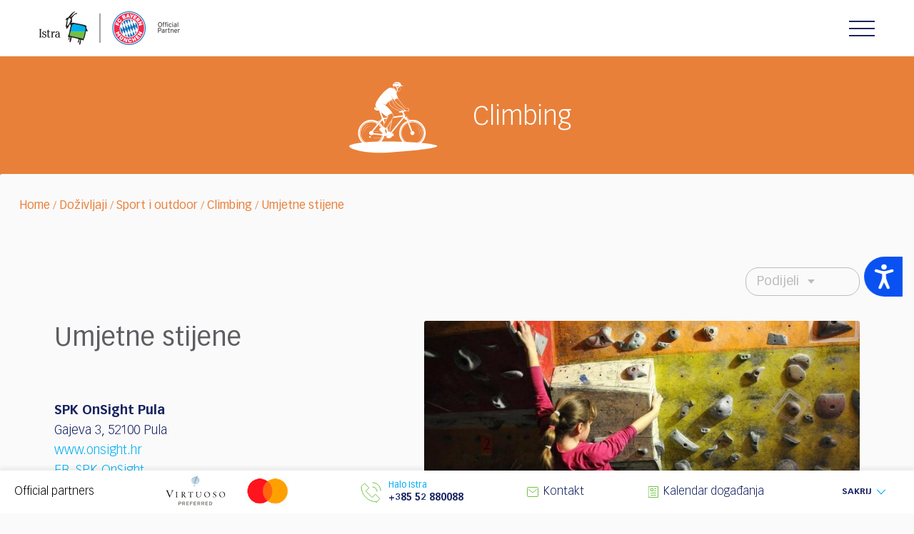

--- FILE ---
content_type: text/html; charset=UTF-8
request_url: https://www.istra.hr/hr/dozivljaji/sport-i-outdoor/climbing
body_size: 164868
content:
<!DOCTYPE html>
<!--[if IE 7]><html class="ie ie7" lang="en"> <![endif]-->
<!--[if IE 8]><html class="ie ie8" lang="en"> <![endif]-->
<!--[if !(IE 7) | !(IE 8)  ]><!-->
<html lang="hr">
<!--<![endif]-->

<head>
    <meta charset="utf-8">
    <title> Penjanje u Istri   </title>
    <meta name="viewport" content="width=device-width, initial-scale=1.0">
    <meta name="title" content="Penjanje u Istri " />
    <meta name="keywords" content="Istra, sport u istri,istarski sport,sportsko penjanje, penjališta,umjetne stijene, Hrvatska, " />
    <meta name="description" content="Popnite se uz istarske stijene, testirajte svoje sposobnosti i zaljubite se u penjanje u Istri, " />

	<link rel="alternate" href="https://www.istra.hr/en/experience/sports-and-outdoor/climbing" hreflang="en" />
<link rel="alternate" href="https://www.istra.hr/de/erlebnisse/sport-und-outdoor/climbing" hreflang="de" />
<link rel="alternate" href="https://www.istra.hr/it/esperienze/sport-e-outdoor/climbing" hreflang="it" />
<link rel="alternate" href="https://www.istra.hr/nl" hreflang="nl" />
<link rel="alternate" href="https://www.istra.hr/cz" hreflang="cz" />
<meta http-equiv="content-language" content="hr" />


    <link href="https://www.istra.hr/assets/istra/css/vendors.min.css" rel="stylesheet">
    <link href="https://www.istra.hr/assets/istra/css/icons.min.css" rel="stylesheet">
    <link href="https://www.istra.hr/assets/istra/css/main.min.css?v=1.7" rel="stylesheet">
    <link href="https://www.istra.hr/assets/istra/css/main.css?v=1.7" rel="stylesheet">
        
    <link rel="stylesheet" href="https://www.istra.hr/assets/istra/css/custom2.css?v=1.8">
    <link rel="stylesheet" href="https://www.istra.hr/assets/istra/css/refactor.css?v=1.6">

    <link rel="icon" href="https://www.istra.hr/assets/istra/img/favicon.ico">

    <!-- fb share mechanism -->
    <meta property="fb:app_id" content="851967401604771" />
    <meta property="og:image" content="http://www.istra.hr/public/uploads/photos/articles/sl_021516134829.jpg" />
    <meta property="og:image:width" content="600" />
    <meta property="og:image:height" content="600" />
    <meta property="og:title" content="Umjetne stijene" />
    <meta property="og:url" content="https://www.istra.hr/hr/dozivljaji/sport-i-outdoor/climbing" />
    <meta property="og:description" content="SPK OnSight PulaGajeva 3, 52100 Pulawww.onsight.hrFB_SPK.OnSightSPK MuntravoMatteo Bonussi 2, 52210 RovinjFB_SPK Muntravo SPK HiperaktivM.B.Ra&scaron;" />

    <!--[if lt IE 9]>
    <link href="assets/css/ie.css" rel="stylesheet">
    <script src="https://oss.maxcdn.com/html5shiv/3.7.2/html5shiv.min.js"></script>
    <script src="assets/scripts/ie.js"></script>
    <![endif]-->

    
        


                
    
<!-- Start cookieyes banner --> <script id="cookieyes" type="text/javascript" src="https://cdn-cookieyes.com/client_data/b4bf24a3270a1398a6d0206bd4658397/script.js"></script> <!-- End cookieyes banner -->

  
    <meta name="theme-color" content="#ffffff">

    
    <!-- Accessibility Code for "www.istra.hr" --> <script> window.interdeal = { "sitekey": "1b0215fb8be40f1c2a1ca47c75e21a13", "Position": "Right", "Menulang": "EN-GB", "domains": { "js": "https://cdn.equalweb.com/", "acc": "https://access.equalweb.com/" }, "btnStyle": { "vPosition": [ "50%", null ], "scale": [ "0.7", "0.7" ], "icon": { "type": 11, "shape": "semicircle", "outline": false }, "color": { "main": "#0a51f2", "second": "" } } }; (function(doc, head, body){ var coreCall = doc.createElement('script'); coreCall.src = 'https://cdn.equalweb.com/core/3.0.0/accessibility.js'; coreCall.defer = true; coreCall.integrity = 'sha512-Z/Fp/le5EMHTTNnZV1RBa6aoSrTkOjXLSdL6nHqG8c70vKlDKjeuUCs7l5Nxt66oSkEnlcZAX6gUUNqjhN9Hew=='; coreCall.crossOrigin = 'anonymous'; coreCall.setAttribute('data-cfasync', true ); body? body.appendChild(coreCall) : head.appendChild(coreCall); })(document, document.head, document.body); </script>
    
    <!-- Newsletter na stranicama -->
    <!-- MailerLite Universal -->
    <script>
        (function(w,d,e,u,f,l,n){w[f]=w[f]||function(){(w[f].q=w[f].q||[])
        .push(arguments);},l=d.createElement(e),l.async=1,l.src=u,
        n=d.getElementsByTagName(e)[0],n.parentNode.insertBefore(l,n);})
        (window,document,'script','https://assets.mailerlite.com/js/universal.js','ml');
        ml('account', '802107');
    </script>
    <!-- End MailerLite Universal -->
    

    
</head>

<body>


<!-- Google Tag Manager -->
<script>(function(w,d,s,l,i){w[l]=w[l]||[];w[l].push({'gtm.start':
            new Date().getTime(),event:'gtm.js'});var f=d.getElementsByTagName(s)[0],
        j=d.createElement(s),dl=l!='dataLayer'?'&l='+l:'';j.async=true;j.src=
        'https://www.googletagmanager.com/gtm.js?id='+i+dl;f.parentNode.insertBefore(j,f);
    })(window,document,'script','dataLayer','GTM-KHJZWM4');</script>
<!-- End Google Tag Manager -->


<!-- FACEBOOK CODE -->
<div id="fb-root"></div>
<script>(function(d, s, id) {
        var js, fjs = d.getElementsByTagName(s)[0];
        if (d.getElementById(id)) return;
        js = d.createElement(s); js.id = id;
        js.src = "//connect.facebook.net/en_US/sdk.js#xfbml=1&version=v2.7";
        fjs.parentNode.insertBefore(js, fjs);
    }(document, 'script', 'facebook-jssdk'));</script>


<!-- TWITTER CODE -->
<script src="https://apis.google.com/js/platform.js" async defer></script>
<style>
.fixed-top-bar {
  text-align:center;
  background-color: #1B2453;
  opacity: 80%;
  height: 50px;
  font-size: 16px;
  z-index: 1030;
  padding-top: 15px;
  font-weight: 700;
  color: #fff;
  position:sticky;
  top:0;
}
#close {
    float:right;
    display:inline-block;
    margin-right: 10px;
}
</style>

<header class="site-header" style="top: 0;">
    <div class="site-logo">
                                    <img src="https://www.istra.hr/assets/istra/img/istra-fcb-logo-en.png" alt="Istra Logo" class="logo-desktop" usemap="#im-site-logo">
                                    <img src="https://www.istra.hr/assets/istra/img/istra-fcb-logo-mobile@2x.png" alt="Istra Logo" class="logo-mobile" usemap="#im-site-logo-mobile">
            </div>
    <map id="im-site-logo" name="im-site-logo">
        <area shape="rect" alt="Istra Logo" title="home | istra.hr" coords="1,2,80,53" href="https://www.istra.hr/hr" />
        <area shape="rect" alt="FC Bayern" title="FC Bayern" coords="96,4,186,53" href="https://fcbayern.com" target="_blank" />
        <area shape="default" nohref alt="" />
    </map>
    <map id="im-site-logo-mobile" name="im-site-logo-mobile">
        <area shape="rect" alt="Istra Logo" title="home | istra.hr" coords="1,2,160,106" href="https://www.istra.hr/hr" />
        <area shape="rect" alt="FC Bayern" title="FC Bayern" coords="190,4,370,106" href="https://fcbayern.com" target="_blank" />
        <area shape="default" nohref alt="" />
    </map>
        <div class="hamburger js-hamburger">
        <div class="hamburger-box">
            <div class="hamburger-inner"></div>
        </div>
    </div>
    <div class="header-functionality">
                <nav class="site-navigation" >
            <ul>
                                                                                                                                                                                <li><a class="menu-item" href="https://www.istra.hr/hr/istrazite-istru">Istražite Istru</a></li>
                                                                                                                                            <li><a class="menu-item" href="https://www.istra.hr/hr/destinacije">Destinacije</a></li>
                                                                                                <li><a class="menu-item" href="https://www.istra.hr/hr/gourmet">Gourmet</a></li>
                                                                                                                                            <li><a class="menu-item" href="https://www.istra.hr/hr/dozivite-istru">Doživite Istru</a></li>
                                                                                                <li><a class="menu-item" href="https://www.istra.hr/hr/smjestaj">Smještaj</a></li>
                                                                                                <li><a class="menu-item" href="https://www.istra.hr/hr/informacije">Informacije</a></li>
                                                                                                                                                                                                                                                                                                                                                                                                                                                                                                                                                                                                                                                                                                                                                                                                                                                                                                                                                                                                                                                                                                                                                                                                                                                                                                                                                                                                                                                    
                <!-- ovde ide if -->
                 
                <li>
                    <a class="menu-item has-icon" href="https://www.istra.hr/hr/mydestinationistria">My Destination Istria<i class="icon icon-heart"></i></a>
                </li>
                
                <!-- ovde zavrsava if -->

            </ul>
        </nav>
        <div class="header-ls-container">
            <div class="header-switch-login">
                <div class="lang-switcher js-lang-switcher">
                    <ul>
                                                                                                                                                                <li>
                                    
                                        <a href="https://www.istra.hr/en/experience/sports-and-outdoor/climbing">
                                            <img src="https://www.istra.hr/assets/istra/img/flags/en.png" alt="English" class="country-flag">
                                        </a>
                                                                    </li>
                                                                                                                <li>
                                    
                                        <a href="https://www.istra.hr/de/erlebnisse/sport-und-outdoor/climbing">
                                            <img src="https://www.istra.hr/assets/istra/img/flags/de.png" alt="Deutsch" class="country-flag">
                                        </a>
                                                                    </li>
                                                                                                                <li>
                                    
                                        <a href="https://www.istra.hr/it/esperienze/sport-e-outdoor/climbing">
                                            <img src="https://www.istra.hr/assets/istra/img/flags/it.png" alt="Italiano" class="country-flag">
                                        </a>
                                                                    </li>
                                                                                                                                                                                                                                                                                                                                                <li class="current-lang">
                            <img src="https://www.istra.hr/assets/istra/img/flags/hr.png" alt="Hrvatski" class="country-flag">
                        </li>
                    </ul>
                </div>
                <div class="header-profile" style="min-width: 60px;">
                                    </div>
            </div>
            <div class="header-search">
                <form role="search" method="get" class="search-form search-form-navbar" action="https://www.istra.hr/hr/search">
                    <div class="form-group">
                        <label class="sr-only">Pretraži</label>
                        <input type="search" value="" name="s" class="search-field form-control" placeholder="Pretraži...">
                        <button class="button-search"><i class="icon icon-search"></i></button>
                    </div>
                    <span class="search-form-toggle js-search-form-toggle" aria-label="Search"><i class="icon icon-search" aria-hidden="true"></i></span>
                </form>
            </div>
        </div>
        <div class="header-partners hp-mobile d-md-none">
            <div class="header-partners-mobile">
                <span>Official partners</span>
                <img style="height: 30px;" src="https://www.istra.hr/assets/istra/img/official-partners.svg" alt="Official partners logo">
            </div>
        </div>
    </div>
</header>


  <main id="content">
    <div class="section-head section-head--sm section-head--bg-color-05">
      <div class="section-head-content container">
                <!--
                <div class="section-head-titles">
                  <h1 class="section-head-title">Climbing</h1>
                </div>
                -->
                  <div class="section-head-title-img">
            <div class="header-img-wrapper"
              style="background-image:url(https://www.istra.hr/assets/istra/img/monochrome-icons/ic-sports.svg)">
            </div>
            <h1 class="section-head-title">Climbing</h1>
            
          </div>
              </div>
    </div>
    <section class="container container--lifted">
      <style>
.breadcrumb, .breadcrumb a {
font-family: "Vectora LT Pro-Roman";
font-weight: 500;
}
</style>

<div class="breadcrumb section--txt-color-05">
		
		
				<a href="https://www.istra.hr/hr">Home</a> 	/   <!--_URL::route('fe.home')_-->

									
					
										<a href="https://www.istra.hr/hr/dozivljaji">Doživljaji</a> 	/  
										<a href="https://www.istra.hr/hr/dozivljaji/sport-i-outdoor">Sport i outdoor</a> 	/  
										<a href="https://www.istra.hr/hr/dozivljaji/sport-i-outdoor/climbing">Climbing</a> 	/  
										

				 


									<a href="#" onclick="return false;">Umjetne stijene</a>
						
		
	</div>


      <div class="content-area p-0">
        <div class="row">
          <div class="offset-sm-1 col-sm-18">
            <div class="row">

              <div class="offset-1 col-19">
                <div class="content-top-bar text-right">
                  <div class="dropdown share-box" tabindex="1">
	<div class="dropdown-head">Podijeli</div>
	<ul class="dropdown-content">
		<li><a href="https://www.facebook.com/sharer/sharer.php?u=https://www.istra.hr/hr/dozivljaji/sport-i-outdoor/climbing&t=Umjetne stijene" rel="popup"><img style="width:32px;" src="https://www.istra.hr/assets/istra/img/svg/social/facebook.svg"></a></li>
		<li><a href="https://twitter.com/home?status=https://www.istra.hr/hr/dozivljaji/sport-i-outdoor/climbing" rel="popup"><i class="icon icon-share-twitter"></i></a></li>
		<li><a href="fb-messenger://share?link=https://www.istra.hr/hr/dozivljaji/sport-i-outdoor/climbing"><img style="width:32px;" src="https://www.istra.hr/assets/istra/img/svg/social/messenger.svg"></a></li>
		<li><a target="_blank" href="https://wa.me/?text=https://www.istra.hr/hr/dozivljaji/sport-i-outdoor/climbing"><img style="width:32px;" src="https://www.istra.hr/assets/istra/img/svg/social/whatsapp.svg"></a></li>
		<li><a href="viber://forward?text=https://www.istra.hr/hr/dozivljaji/sport-i-outdoor/climbing"><img style="width:36px;" src="https://www.istra.hr/assets/istra/img/svg/social/viber.svg"></a></li>
		<li><a href="mailto:?subject=Umjetne stijene&body=https://www.istra.hr/hr/dozivljaji/sport-i-outdoor/climbing"><img style="width:32px;" src="https://www.istra.hr/assets/istra/img/svg/share-mail.svg"></a></li>
	</ul>
</div>


                </div>
              </div>

              <div class="col-md-8">
                <article class="entry-content">
                  <header>
                    <h1 class="title">Umjetne stijene</h1>
                    <p class="entry-content-intro color-05">
                      <p>  </p></p><br>
                  </header>
                  <div class="article-inner article-inner-small">
                    <p><strong>SPK OnSight Pula</strong><br />Gajeva 3, 52100 Pula<br /><a href="http://www.onsight.hr" target="_blank">www.onsight.hr</a><br /><a href="https://www.facebook.com/SPK.OnSight" target="_blank">FB_SPK.OnSight</a><br /><br /><strong>SPK Muntravo</strong><br />Matteo Bonussi 2, 52210 Rovinj<br /><a href="https://www.facebook.com/groups/156408547840378/" target="_blank">FB_SPK Muntravo</a> <br /><br /><strong>SPK Hiperaktiv</strong><br />M.B.Ra&scaron;ana 6, 52000 Pazin <br /><a href="http://www.hiperaktiv.com" target="_blank">www.hiperaktiv.com</a><br /><a href="https://www.facebook.com/SpkHiperaktiv" target="_blank">FB_SPK Hiperaktiv</a><br /><br /><strong>SPK Vertical Buzet</strong><br />Roč bb, 52425 Roč<br /><a href="https://www.facebook.com/spkverticalbuzet" target="_blank">FB_SPK VerticalBuzet</a></p>
                                                          </div>
                </article>
              </div>

              <div class="offset-md-1 col-md-11">
                                  <div class="article-image-slideshow text-center">
                    <div class="article-image"
                      style="background-size: cover; background-repeat: no-repeat; background-image: url('https://www.istra.hr/uploads/imgcache/article-medium/articles/sl_021516134829.jpg');"
                      id="largeImage">

                    </div>

                                      </div>
                              </div>

              




            </div>
          </div>
        </div>
      </div>
    </section>


                                
              <!--
              <section style="background: #fff">
                <div class="container cltop">
                  <div class="section-content p-0">
                    <h4 class="section-subtitle mb-3 p-0 pl-5 pr-5">
                      Neki naslov
                                          </h4>
                  </div>
                
                  <div class="section-content bg-gradient-light">
                    <div class="slider-centered">
                                                                      <div>
                          <img class="slider-centered__image" src="https://www.istra.hr/assets/istra/img/private-accommodation/bike_bed.jpg" alt="">
                        </div>
                        <div>
                          <img class="slider-centered__image" src="https://www.istra.hr/assets/istra/img/private-accommodation/bike_bed.jpg" alt="">
                        </div>
                        <div>
                          <img class="slider-centered__image" src="https://www.istra.hr/assets/istra/img/private-accommodation/bike_bed.jpg" alt="">
                        </div>
                                          </div>
                  </div>
                </div>
              </section>
              -->

                            

              <!--from same category -->
              
                  <style>
      .tartufo_and_boskarinas_list {
        padding-left: 0 !important;
      }

      .tartufo_and_boskarinas_list li {
        display: inline-block;
        width: 30%;
      }

      .tartufo_and_boskarinas_list li:before {
        content: "» ";
        font-size: 18px;
      }
    </style>
        
    <script src="https://www.istra.hr/assets/lightbox2-2-11-4/dist/js/lightbox-plus-jquery.js"></script>
  <script src="https://www.istra.hr/assets/istra/js/slickLightboxCombo.js"></script>
  </main>


<!-- start footer -->
        
    <footer class="site-footer">

      <style>
        .site-footer .container-fluid {
          border-bottom: 1px solid #cbcbcb;
          padding: 50px 0;
          background-color: #fff;
        }

        .site-footer .partners-title {
          display: block;
          text-align: center;
          margin-bottom: 30px;
          color: #000000;
          font-family: "Vectora LT Pro-Roman";
          font-weight: 400;
          font-size: 2.4rem;
        }

        .site-footer .partners-container {
          display: flex;
          flex-wrap: wrap;
          justify-content: center;
          align-items: center;
          gap: 50px;
        }
      </style>


      <div class="container-fluid">
        <div class="partners-container">
                      <img src="https://www.istra.hr/assets/istra/img/svg/istra-fcbm-official-partner-en.svg" class="partner"
              style="height: 140px" alt="machineseeker logo">
                  </div>
      </div>

      <div class="container-fluid">
        <h3 class="partners-title">
          Partneri
        </h3>
        <div class="partners-container">
                    <a href="javascript:void(0);" style="width:100%; max-width: 900px">
            <img  style="width:100%;" src="https://www.istra.hr/assets/istra/img/logos/partners.svg" class="partner" alt="virtuoso logo">
          </a>

          
        </div>
      </div>


      <div class="container">
        <div class="row px-md-2 px-lg-0">
          <div class="col-20 col-md-3 col-lg-3 mb-3 mb-md-0">
            <h3 class="title js-footer-title mb-2 mb-md-3">Istra</h3>
            <ul class="column">
              <li>
                <a href="https://www.istra.hr/hr/istrazite-istru">Istražite Istru</a>
              </li>
              <li>
                <a href="https://www.istra.hr/hr/destinacije">Destinacije</a>
              </li>
              <li>
                <a href="https://www.istra.hr/hr/kalendar">Kalendar događanja</a>
              </li>
              <li>
                <a href="https://www.istra.hr/hr/dozivite-istru">Doživite Istru</a>
              </li>
                              <li>
                  <a href="https://www.istra.hr/hr/gourmet">Gourmet</a>
                </li>
                            <li>
                <a href="https://www.istra.hr/hr/snorkeling">Snorkeling</a>
              </li>
              <li>
                <a href="https://www.istra.hr/hr/informacije/vjencanja">Vjenčanja</a>
              </li>


                            <li><a href="https://www.istra.hr/hr/smjestaj">Smještaj</a></li>
              <li><a href="https://www.istra.hr/hr/mydestinationistria">My Destination Istria</a></li>
            </ul>
          </div>
                    <div class="col-20 col-md-4 col-lg-3 mb-3 mb-md-0">
            <h3 class="title js-footer-title mb-2 mb-md-3">Regije i mjesta</h3>
            <ul class="column">
              <li><a href="https://www.istra.hr/hr/destinacije#umag" class="map-region-link"
                  data-region="umag">Sjeverna Istra</a></li>
              <li><a href="https://www.istra.hr/hr/destinacije#porec" class="map-region-link"
                  data-region="porec">Poreč Riviera</a></li>
                            <li><a href="https://www.istra.hr/hr/destinacije#rovinj" class="map-region-link"
                  data-region="rovinj">Rovinj Riviera</a></li>
              <li><a href="https://www.istra.hr/hr/destinacije#pula" class="map-region-link"
                  data-region="pula">Južna Istra</a></li>
              <li><a href="https://www.istra.hr/hr/destinacije#labin" class="map-region-link"
                  data-region="labin">Istočna Istra</a></li>
              <li><a href="https://www.istra.hr/hr/destinacije#central-istria" class="map-region-link"
                  data-region="central-istria">Središnja Istra</a></li>
            </ul>
          </div>

          <div class="col-20 col-md-4 col-lg-3 mb-3 mb-md-0 offset-lg-1">
            <h3 class="title js-footer-title mb-2 mb-md-3">Informacije</h3>
            <ul class="column">
              <li><a href="https://www.istra.hr/hr/informacije/planiranje-putovanja">Planiranje putovanja</a></li>
              <li><a href="https://www.istra.hr/hr/informacije/planiranje-putovanja/korisne-informacije">Korisne informacije</a></li>
              <li><a href="https://www.istra.hr/hr/informacije/planiranje-putovanja/dolazak-u-istru">Dolazak u Istru</a></li>
                            <li><a href="https://www.istra.hr/hr/informacije/brosure">Brošure</a></li>
                                          <li><a href="https://www.istra.hr/hr/newsletter">Newsletter</a></li>
              
            </ul>
          </div>
                    <div class="col-20 col-md-7 col-lg-8 offset-lg-1">
            <h3 class="title js-footer-title mb-2 mb-md-3">Turistička zajednica Istre</h3>
            <div class="column">
              <div class="d-flex flex-column flex-md-row">
                <ul><!--tzi je 8, a o nama novi je 2096-->
                  <li><a href="https://www.istra.hr/hr/o-nama">O nama</a></li>
                  <li><a href="https://www.istra.hr/hr/business-information">Business information</a></li>
                  <!--Business Information-->
                                                      <li><a href="https://www.istra.hr/hr/kontakt">Kontakt</a></li>
                </ul>
                <ul class="mt-4 mt-md-0">
                                    <li>
                    Adresa:
                    Pionirska 1a
                  </li>
                  <li>
                    HR-52440 Poreč-Parenzo
                  </li>
                  <li>
                    Hrvatska - Croatia
                  </li>
                  <li>
                    <span class="mr-2">
                      OIB: 10163106072
                    </span>
                  </li>
                  <li>
                    <span>
                      VAT ID: HR10163106072
                    </span>
                  </li>
                </ul>
              </div>
            </div>
          </div>
        </div>
        <div class="row mt-4 px-md-2 px-lg-0 align-items-baseline">
          <div class="col-20 col-md-10 social-container">
            <div class="d-flex align-items-center flex-column flex-md-row">
              <p>Posjetite nas na društvenim mrežama:</p>
              <div class="social-links">
                <a href="https://www.facebook.com/VisitIstria" target="_blank">
                  <i class="icon icon-facebook"></i>
                </a>
                <a href="http://www.twitter.com/Visitistra" target="_blank">
                  <i class="icon icon-twitter"></i>
                </a>
                <a href="https://www.instagram.com/visitistria/" target="_blank">
                  <i class="icon icon-instagram"></i>
                </a>
                <a href="http://www.youtube.com/Visitistria" target="_blank">
                  <i class="icon icon-youtube"></i>
                </a>
              </div>
            </div>
          </div>
                    <div class="col-20 col-md-7 text-center text-md-right">
                          <i class="site-logo icon icon-istra-logo"></i>
                      </div>
        </div>
      </div>
      <div class="footer-down">
        <div class="container">
          <div class="row">
            <div class="col-20 col-md-10">
              <a href="https://www.istra.hr/hr/business-information/tzi/privatnost">Privatnost podataka</a>
              <span class="separator">•</span>
              <a href="https://www.istra.hr/hr/business-information/tzi/privatnost">Uvjeti korištenja</a>
            </div>
            <div class="col-20 col-md-10">
              <p class="copyright">© 2003 - 2026 | Turistička zajednica Istarske županije</p>
            </div>
          </div>
        </div>
      </div>
    </footer>

    <!-- end footer -->
    
          <div
        class="new-info-bar-fixed js-info-bar-fixed open">
        <div>
          <div class="new-info-bar-fixed-show js-info-bar-fixed-show d-flex align-items-center justify-content-center">
            <span>Prikaži</span>
            <svg width="12" height="12" viewBox="0 0 12 21" xmlns="http://www.w3.org/2000/svg">
              <path d="M1 1l10 9.724L1 20" stroke="#00aff5" stroke-width="2" fill="none" fill-rule="evenodd"
                stroke-linecap="round" stroke-linejoin="round" />
            </svg>
          </div>
          <ul class="new-info-bar-fixed-content">
            <li class="d-none d-md-block">
              <span>Official partners</span>
            </li>
                        <li class="footer-partners d-none d-md-block">

              <img src="https://www.istra.hr/assets/istra/img/official-partners-withoutZB.png" alt="" usemap="#im-partners">

              <map id="im-partners" name="im-partners">
                                                                                <area target="_blank" alt="Virtuoso" title="Virtuoso" coords="185,46,270,3" shape="rect">
                                                                                        <area target="_blank" alt="MasterCard" title="MasterCard" coords="300,40,357,6" shape="rect">
                  <area shape="default" nohref alt="Partners" />
                              </map>
            </li>
            <li>
              <a href="tel:+38552880088" class="d-flex align-items-center halo-istra">
                <svg width="29" height="29" xmlns="http://www.w3.org/2000/svg">
                  <g stroke="#72BF44" fill="none" fill-rule="evenodd" stroke-linecap="square">
                    <path
                      d="M17 1c6.075 0 11 4.925 11 11M22.517 28C10.633 28 1 18.367 1 6.483L5.483 2l6.276 6.276-4.483 4.483 8.965 8.965 4.483-4.483L27 23.517 22.517 28zM23 13a6 6 0 0 0-6-6" />
                  </g>
                </svg>
                <ul style="font-size: 12.5px;">
                  <li class="halo-istra-title">
                    Halo Istra
                                      </li>
                  <li class="halo-istra-tel">
                    +385 52 880088
                  </li>
                </ul>
              </a>
            </li>
            <li>
              <a href="https://www.istra.hr/hr/kontakt"
                class="d-flex align-items-center"><!--mailto:info@istra.com?subject=Halo Istra-->
                <svg width="16" height="14" xmlns="http://www.w3.org/2000/svg">
                  <g stroke="#72BF44" fill="none" fill-rule="evenodd" stroke-linecap="round"
                    stroke-linejoin="round">
                    <path d="M14.5 13.5h-13a1 1 0 0 1-1-1v-11a1 1 0 0 1 1-1h13a1 1 0 0 1 1 1v11a1 1 0 0 1-1 1z" />
                    <path d="M2.5 3.5L8 8l5.5-4.5" />
                  </g>
                </svg>
                <span>Kontakt</span>
              </a>
            </li>
                        <li style="z-index:999;">
              <a href="https://www.istra.hr/hr/kalendar" class="d-flex align-items-center">
                <svg width="14" height="16" xmlns="http://www.w3.org/2000/svg">
                  <g stroke="#72BF44" fill="none" fill-rule="evenodd" stroke-linecap="round"
                    stroke-linejoin="round">
                    <path d="M.5.5h13v15H.5zM8.5 3.5h2M8.5 6.5h2M3.5 9.5h7M3.5 12.5h7" />
                    <path d="M3.5 3.5h3v3h-3z" />
                  </g>
                </svg>
                <span>Kalendar događanja</span><!--brosure 1052, kalendar 31-->
              </a>
            </li>
                        <li class="d-flex align-items-center new-info-bar-fixed-hide js-info-bar-fixed-hide">
              <span>Sakrij</span>
              <svg width="12" height="12" viewBox="0 0 12 21" xmlns="http://www.w3.org/2000/svg">
                <path d="M1 1l10 9.724L1 20" stroke="#00aff5" stroke-width="2" fill="none" fill-rule="evenodd"
                  stroke-linecap="round" stroke-linejoin="round" />
              </svg>
            </li>
          </ul>
        </div>
      </div>

    
    <svg aria-hidden="true" style="position: absolute; width: 0; height: 0; overflow: hidden; display: none;" version="1.1"
  xmlns="http://www.w3.org/2000/svg" xmlns:xlink="http://www.w3.org/1999/xlink">
  <defs>

    <symbol id="istra-map" viewBox="0 0 68 99">
      <path
        d="M384.6,274.3c1.2-0.1,1.9,0,2.5-0.2c1.6-0.5,2.3,0.2,3.2,1.5c1.3,2,2.8,4,4.7,5.5c2,1.5,4.5,2.3,7.7,3.8 c-0.3,1.5-0.8,3.9-1.5,6.3c-0.4,1.5-1.1,3-1.7,4.4c-0.4,0.8-0.8,1.8-1.5,2.2c-3.1,1.8-4.5,4.3-4.5,7.8c0,0.8-0.2,1.6-0.5,2.4 c-1.2,4-1.1,3.7-5.1,2.7c-3.5-0.9-5-3.5-7.1-5.8c-0.5-0.6-1.3-0.9-2-1.4c-0.3,0.3-0.6,0.6-0.9,0.9c1.2,2,2.1,4.3,3.6,5.8 c3.6,3.5,4.8,10,2.2,15.4c-0.9,1.9-2.5,3.5-3.8,5.2c-1.7,2.3-3.4,4.6-5.1,6.9c-1.5,2.1-2.9,4.4-4.6,6.4c-1.5,1.7-3.3,2.2-5.4,0.6 c-0.7-0.6-2-0.7-3-0.5c-0.3,0.1-0.7,1.6-0.6,2.4c0.7,3.5,1.6,7,2.4,10.6c0.1,0.6,0.4,1.1,0.5,1.6c0.5,2.6,0.9,5.2,1.3,7.8 c0.1,0.9,0.1,1.9,0.2,2.9c-0.2,0.1-0.4,0.3-0.6,0.4c-2.8-2.8-5.7-5.5-8.5-8.3c-0.2,0.2-0.5,0.4-0.7,0.5c1.2,3.3,3,6.4,5.2,9.2 c0.7,0.9,1.7,1.6,2.2,2.6c0.4,0.9,0.7,2.2,0.4,3c-1,2.5-0.9,4.7,0.6,7.1c3.1,4.7,4.9,9.9,5,15.6c0,3.6,0.5,7.1,1,10.6 c0.7,5.7-2.4,9.8-5.2,14.1c-1.7,2.7-3.5,5.4-5,8.2c-1.2,2.2-2.1,2.7-4.2,1.3c-0.8-0.5-1.7-1.2-2.2-2c-1.5-2.1-3.6-2.6-5.7-1.8 c-2.9,1.1-4.6-0.1-6.5-1.9c-2.9-2.7-5.2-2.4-8.2,0.2c-1.3,1.2-3.1,2.3-4.8,2.8c-3.2,0.9-5.4,2.8-6.7,5.8c-0.5,1.1-1.1,2.2-1.6,3.4 c-1.8,3.9-2.5,4.2-6.8,2.5c0.1-0.7,0-1.4,0.3-2.1c1.4-4.5,3-8.9,4.3-13.4c0.5-1.7,1.4-2.2,3.1-2.2c3,0.1,5.9,0,8.9,0 c0.1-0.4,0.3-0.8,0.4-1.2c-0.6-0.6-1.1-1.5-1.9-1.8c-2-0.9-3.4-2-4.2-4.2c-0.6-1.7-1.8-3.1-2.7-4.6c-0.3-0.6-0.9-1.1-1-1.7 c-0.6-3.9-1-7.8-1.5-11.8c-0.1-0.4-0.1-0.8-0.3-1.9c-1,1-1.5,1.7-2.2,2.2c-1.2,0.9-2.5,2.2-3.9,2.2c-2.1,0.1-5.7-3-5.6-4.5 c0.1-1.6,0.8-3.2,1.6-4.6c1.2-2.1,1.2-3.8-0.7-5.6c-1.5-1.4-1.9-3.2-2.2-5.3c-0.3-2.2-1.8-4.4-3.2-6.2c-0.7-0.9-2.5-0.7-3.1,1.1 c-0.9,2.9-0.5,5.5,1.1,8.1c1.6,2.4,3.1,5,1.3,7.9c-0.7,1.2-1.7,2.2-2.7,3.3c-2,2.3-1.9,4.4,0.8,5.7c3.6,1.7,7.2,3.1,11,4.3 c3,1,4.9,3.1,5.1,6.2c0,1.1,0.1,2.2,0.5,3.2c1,2.7-0.4,4.3-2.1,6.1c-1.4,1.5-2.4,3.4-3.5,5.1c-0.8,1.3-1.1,2.8-2,4 c-1.8,2.6-2.9,5.4-2.6,8.7c0.1,1-0.4,2.1-0.6,3.5c-1.2-0.2-2.3-0.4-3.4-0.6c-1.1-0.2-2.2-0.4-4.1-0.7c0.8,1.1,1,1.6,1.4,2 c1,1,2.2,1.8,3,2.8c1.1,1.4,1.4,2.8,0.2,4.6c-1.4,2.2-2,5-3,7.5c-0.9,2.2-1.9,4.4-3.1,7.3c-1.7-3-3.7-3.1-5.4-2.1 c-1.6,1-1.5,2.9-0.7,4.5c3.4,6.5,1.3,5.9-2.6,10.2c-1.8,1.9-4,3.5-6.1,5.1c-2.5,1.9-5.3,1.1-7.8,0.1c-1.7-0.6-3.5-1.4-4.3,0.4 c-0.8,1.9,1.2,2.7,2.8,3.4c0.1,0.1,0.3,0,0.5,0.1c1.7,0.8,4.2,1.1,4.9,2.4c1.2,2.3-1.8,2.7-2.9,4c-2,2.3-2.4,4.6-0.9,7.8 c0.4,0.8,0.7,1.7,1.2,2.5c0.9,1.5,0.4,2.6-0.8,3.7c-1,1-1.9,2.2-2.6,3.4c-1.6,2.7-2.8,5.6-4.5,8.2c-1.8,3-1.9,6.2,0.2,8.9 c4.7,5.9,3.6,5.9-2.2,10.2c-0.4,0.3-0.9,0.4-1.3,0.7c-0.5,0.5-0.8,1.1-1.2,1.7c0.2,0.3,0.3,0.6,0.5,0.9c1.8-0.4,3.6-0.6,5.3-1.3 c1.7-0.7,2.6-0.5,3.3,1.2c1.2,3,2.6,6,3.9,8.9c0.4,0.9,1.1,1.7,2,3c-1.1,0-1.9,0.2-2.5,0c-4.1-1.6-8.2-0.4-12.3-0.4 c-4.2-0.1-8.5-0.5-12.7-0.4c-2.4,0-3.7-1.5-4.7-3.2c-0.9-1.5-1.5-3.4-3.5-2.7c-1.1,0.4-1.9,1.9-2.8,2.9c-0.3,0.3-0.5,0.6-0.8,1 c-3-2.6,0.2-4.8,0.3-7.3c-0.6-0.2-1.3-0.3-1.8-0.7c-0.6-0.5-1.5-1.3-1.6-2c-0.2-1.7,0.2-3.6-1.8-4.3c-2.2-0.8-4.5-0.8-6.6,0.7 c-1.8,1.4-3.6,2.8-5.7,4.5c-1-0.6-2.2-1.5-3.5-2.1c-0.8-0.4-1.8-0.6-2.7-0.7c-0.3,0-0.9,1-0.8,1.2c0.4,0.8,0.9,1.9,1.7,2.2 c1.6,0.7,3.4,0.9,5.1,1.4c3.4,1,7.3,0.4,10,3.2c2.9,3,3.4,9.5,0.8,12.8c-1.8,2.3-2,4.4-0.5,6.8c1.3,2,1.7,4,1,6.4 c-0.4,1.6-0.5,3.5,1.6,4.6c0.6,0.3,0.7,1.7,0.6,2.6c0,0.3-1.2,0.8-1.8,0.7c-2-0.4-4.1-0.7-5.9-1.6c-0.9-0.4-1.5-2.1-1.5-3.3 c-0.5-6.5-0.7-13.1-1.1-19.6c-0.1-1.6-0.4-3.3-1.1-4.8c-0.3-0.8-1.5-1.5-2.5-1.7c-1.1-0.2-2.4-0.1-3.5,0.2c-5.1,1.4-9.7,0.6-14-2.4 c1.2-2.1,2.3-4.1,3.5-6.3c-3.8-1.7-5.6,0.4-7.7,2.9c-1.9-2.1-3.8-3.9-5.4-6c-0.9-1.2-1.1-2.8,0.9-3.7c1.1-0.5,2.3-1.1,3.2-1.8 c0.6-0.5,0.9-1.3,1.4-2c-0.6-0.4-1.3-1-1.9-1c-3.7,0-7.5,0.5-11.2,0.1c-1.5-0.2-3.1-2-4.2-3.3c-0.4-0.5,0.1-2.1,0.6-2.9 c4-5.5,1.6-11.6-5.2-13c-1.7-0.4-3.4-0.7-5.1-1c-4.4-0.9-7.2-5.2-6.2-9.2c0.5-1.9,1.4-1.7,2.4-0.9c1.5,1.3,3.2,2.5,4.3,4.1 c1.4,1.9,3.1,2.8,5.3,3.3c5.7,1.3,13.7-4.3,14.2-10c0.2-2.1-0.2-3.8-2.2-4.9c-2.1-1.2-3.9-0.2-5.2,1.2c-1.7,1.8-3.5,3-5.9,2.3 c-3.4-1-7-1.7-8.9-5.2c-0.7-1.3-1.7-2.5-2.3-3.8c-1-2,0.3-5,2.6-6.3c2.6-1.5,3.4-2.9,2.5-5.7c-0.9-2.9-2.2-5.7-3.2-8.6 c-0.5-1.5-1.1-3.2-1-4.8c0.3-4.4-1.8-7.7-4.8-10.5c-2.7-2.5-4.2-5.2-3.4-9.2c0.7-3.3-0.7-6.2-3.3-8.2c-5.2-3.9-8-9.2-9.3-15.4 c-0.6-2.8-2.6-4-5.1-4.7c-2.4-0.6-4.8-1.1-7.3-1.5c-3.9-0.5-5.7-2.3-7-6c-0.6-1.9-2.1-3.5-3.1-5.3c-2-3.4-4.4-6.7-5.6-10.3 c-1.4-4-3.5-6.1-7.7-6c-2.1,0-3.1-1-3.3-3.2c-0.1-2.1-0.5-4.3-1-6.4c-0.2-1.1-0.9-2.1-1.4-3.1c-1.3-2.4-3.4-4.7-3.9-7.3 c-0.9-4.7-4-6.9-7.5-9.3c-3.1-2.1-6.6-1.9-10.1-2.3c-3.5-0.4-7-0.4-11.3-0.6c0.7-1.6,0.9-3.2,1.8-4.2c1.7-1.8,2.1-3.7,2.3-6.1 c0.4-3.5,1.4-6.9,2.1-10.4c0.5-2.1-0.1-3.6-2-4.5c-3.1-1.5-6.5-2.7-9.2-4.7c-1.9-1.4-3.2-3.9-4.4-6.1c-0.8-1.6,1.4-4.4,3.8-5.1 c2.1-0.6,2.9-2.1,2.3-3.9c-0.7-2.2,0.7-3.3,2-4c1.5-0.8,3.3-1.1,5-1.2c4.9-0.2,9.9-0.2,14.8-0.1c2.4,0.1,4.7,0.8,7.1,1 c4.4,0.3,8.7-0.2,12.9-1.9c3.4-1.4,7.1-1.8,10.9-3c-0.6-0.2-1.2-0.5-1.8-0.5c-3.8,0.3-7.7,0.4-11.4,1c-6.9,1.1-13.7,0.9-20.6-0.2 c-5.4-0.8-10.9-1.2-16.4,0.3c-2.4,0.7-4.7,1.4-7.2,1.8c-2.3,0.4-3.8-1.1-4.8-3c-2.4-4.7-4-9.4-0.1-14.4c0.8-1,0.4-3.7-0.3-5.2 c-1.6-3.4-3.7-6.7-5.7-9.9c-1.2-1.9-0.7-2.9,1-4c2.8-1.7,2.8-3,0.4-5.2c-2-1.8-4.1-3.5-5.9-5.4c-2.5-2.6-1.8-4.6,1.5-5.7 c4-1.3,4.7-2.4,3.1-6.4c-1.9-4.6-1.7-9.2-0.9-13.9c0.1-0.7,0.6-1.7,1.2-2c2.5-1.2,2.4-3.4,2.3-5.6c-0.1-1.9-0.5-3.8-0.5-5.7 c-0.1-3.8-1.4-5.9-5.2-6.6c-4.9-0.9-4.8-3.8-4-7.9c0.4-2,1.1-3.9,1.1-5.8c0-2.5,1.4-3.4,3.4-3.9c0.9-0.2,1.8-0.2,2.7-0.2 c2.6-0.1,3.4-1.3,1.8-3.4c-1.3-1.6-3.2-2.9-5.1-3.8c-4.1-1.8-5.7-5.6-7.6-9.1c-0.3-0.5,1-2.4,1.9-3c2-1.2,4.4-1.8,6.5-2.9 c1.8-0.8,3.6-1.8,5.1-2.9c1.6-1.2,2.3-2.9,1.6-4.9c-0.7-1.9-2.3-2.4-4.2-2.3c-4.3,0.2-8.5,0.4-12.8,0.5c-3.2,0.1-4.7-0.8-5.4-3.8 c-1.2-5.1-2.7-4.7-6.9-5.1c-3.6-0.4-4.3-0.9-4.2-4.5c0.1-3.1,0.1-6.3,0.6-9.4c0.3-1.7,1.3-3.5,2.5-4.9c1.7-2.1,2.2-4.3,0.6-6.4 c-3-3.8-3.6-8.4-4.9-12.8c-0.9-3.1-1.5-6.2-2.2-9.3c-0.1-0.6-0.1-1.4,0.3-1.9c2.2-3,1.1-5.7-0.8-8.2c-1.9-2.5-3.8-5.1-6.2-7 c-3-2.5-3.3-5.5-1.7-7.9c3.1-4.8,1.6-9.4,0.8-14.1c-0.4-2.5-1.8-4.2-3-6.3c-1.4-2.6-2.2-5.6-2.8-8.6c-0.5-2.3-0.2-4.8-0.2-7.2 c-0.1-3.6-2.7-5.9-4.5-8.6c-0.5-0.7-1.1-1.2-1.7-1.8c-3.7-4.2-3.9-5.6-1.3-10.7c1.3-2.6,2-5.7,5.3-6.5c2.3-0.5,5-0.9,7.2-0.3 c3.4,0.9,6.7,2.5,9.8,4.2c5.6,2.9,11.3,5.9,16.7,9.3c2.7,1.7,5.2,3.2,8.2,4.3c2.2,0.8,4.2,2.9,5.8,4.9c4,4.8,9.3,6.7,15.2,8.1 c7.5,1.8,14.7,4.9,21.1,9.5c1.9,1.4,3.6,3.1,5.4,4.6c2,1.7,3.4,1.6,5.4-0.1c4.4-3.8,9.7-5.8,15.2-7.7c0.3-0.1,0.8,0.1,1.1,0.2 c3.3,1.7,5.9,1,8.9-0.9c2.3-1.4,5.1-2,7.8-2.6c3.1-0.7,6.4-0.9,9.5-1.6c1.1-0.2,2-1.3,3-1.9c1-0.7,1.9-1.8,3-2 c5-1.1,9.9-1.2,14.3,1.9c1,0.7,1.9,1.3,2.9,2c3,2.2,4.7,4.8,3.2,8.9c-1.2,3.4-0.4,4.6,2.6,6.4c0.9,0.5,1.7,1.6,2,2.6 c0.7,2.6,2.4,3.3,4.8,3.4c4.1,0.1,8.2,0.3,12.1,1c1.5,0.3,2.7,2.1,4.1,3.1c1.1,0.8,2.1,2.1,3.3,2.2c4,0.3,8,0,11.9,0.3 c2.8,0.2,4.3-0.9,4.9-3.3c1-4.1,3.6-6.9,6.6-9.6c1.8-1.5,3.2-3.5,4.6-5.5c1.4-1.9,2.8-3.1,5.3-2.9c5.8,0.3,11.6,0,17.2-2.1 c2-0.8,3.7-0.1,5.1,1.5c1,1,2,2,3,3c1.5,1.7,3.2,1.6,4.9,0.3c1.9-1.5,3.8-3.1,5.4-4.8c0.7-0.7,1-1.9,1.1-2.9c0.2-1.3,0.2-2.7,0-4 c-0.2-2.2,0.7-3.2,2.8-3.5c0.8-0.1,2.1-0.7,2.1-1.2c0.1-0.8-0.5-1.8-1.1-2.5c-0.8-1.2-1.8-2.2-2.6-3.4c-0.5-0.8-1.3-1.7,0.1-2.8 c0.4-0.3,0.3-2-0.1-2.7c-2.4-3.3-5.2-6.2-9.4-7.3c-4.4-1.2-5.9-5.6-3.4-9.4c0.2-0.3,0.4-0.7,0.7-1c3.7-5.5,4.5-5.6,10.4-2.8 c1.9,0.9,3.9,1.4,5.9,2c1.6,0.4,2.4-0.2,1.9-2c-0.4-1.5-1.3-3,0.4-4.3c1.6-1.2,6.2-1.6,7.5-0.4c3.5,3.2,7.1,6.3,10.2,9.9 c2.2,2.6,4.5,4.6,7.9,5.2c4.8,0.7,7.6,4.7,10.9,7.5c3.5,3.1,7,5.1,11.8,4.8c2.7-0.2,5.4-0.1,8,0c1.1,0,2.2,0.4,2.8,0.4 c0.9,2.7,1.7,4.8,2.3,7.1c0.3,1,0,2.2-0.2,3.3c-0.1,0.6-0.6,1.2-0.9,1.8c-2.3,5.2-2.4,5.2,1.7,8.9c1.6,1.4,2.9,2.9,3.2,5.1 c0.7,4.4,3.3,7.4,6.3,10.5c5.3,5.5,11,10.5,17.7,14.1c5.3,2.8,10.9,5.2,16.5,7.5c6.3,2.6,6.6,4,1.4,8.2c-0.9,0.7-1.8,1.5-2.8,2.1 c-5.8,3.2-5.1,12.9,1.1,16.2c3.4,1.8,5.3,4.2,5.2,8.3c-0.1,3.8-0.4,7.8,0.5,11.5c1,4.2,3.3,8.1,4.9,12.1c0.3,0.8,0.5,1.7,0.7,2.5 c-0.8,0.2-1.6,0.4-2.3,0.5c-1,0.1-2,0-3,0c-3.2,0-4,0.8-4.8,3.9c-0.6,2-1.1,4.2-2.3,5.9c-3.4,4.9-4.1,10-2.3,15.6 c0.4,1.2,0.6,2.5,0.4,3.7c-0.9,3.6,0.2,6.8,1.7,9.8c1.5,2.9,1.7,5.8,0.9,8.9c-1.6,6.1-0.9,11.9,1.6,18c2.8,6.8,4.5,14.1,6.3,21.3 c0.5,1.8-0.3,3.9-0.4,5.9c-0.2,6.6,0.1,13.2-0.7,19.7c-0.4,3.6-2.5,7.1-3.8,10.6C385.2,272.2,385,273.1,384.6,274.3z" />
      <path
        d="M133.7,460.5c2.3-1.6,4-2.1,6.2-0.8c4.9,2.8,9.9,5.3,14.9,7.9c2,1,2.8,2.1,1.9,4.5c-1.4,3.9-1.8,4.4-5.4,4.5 c-4.7,0.2-5.4,0.8-5.9,5.4c-0.5,3.9-0.9,4.3-5.5,4c0.1-1,0.1-2.1,0.2-3.1c0.4-2.5,0.8-5,1.3-7.5c0.1-0.4,0.3-1.2,0.5-1.2 c2.2-0.5,2.1-2.1,2-3.7c-0.1-2.1-0.4-4.2-2.4-5.4c-1.4-0.9-2.9-1.5-4.4-2.3C136,462.1,135.1,461.4,133.7,460.5z" />
    </symbol>

    <symbol viewBox="0 0 64 82.7" id="istria-new-map" class="region">
      <path id="no-istria" fill="#dcdcdc"
        d="M64 .053v22.206c-.019-.013-.045-.026-.057-.039a.348.348 0 0 0-.159-.057c-.038 0-.115-.025-.299-.121-.178-.101-.115-.044-.248-.108-.134-.057-.114-.051-.203-.07-.089-.025-.083-.031-.109-.089a.122.122 0 0 0-.101-.082c-.032-.013-.064 0-.14-.013a.303.303 0 0 1-.127-.044c-.045-.032-.038-.077-.057-.096-.013-.019-.109-.006-.14-.013a.322.322 0 0 1-.147-.063c-.038-.032-.038-.026-.05-.07-.013-.038 0-.102-.007-.159a.385.385 0 0 0-.051-.153c-.019-.044-.044-.025-.101-.031-.058-.007-.058 0-.127.006-.064.006-.058.025-.077.038-.019.007-.114.07-.114.07s-.076.153-.083.172l-.051.108s-.031.057-.063.089c-.038.032-.057.013-.083.013a.31.31 0 0 0-.089.038l-.006.057-.057.159c-.007.019-.07.082-.07.082l-.058.051s-.114.223-.127.242a1.967 1.967 0 0 1-.133.102c-.026.012-.07.127-.077.165-.006.038-.101.152-.171.203-.064.051-.108.032-.108.032s-.026.165-.019.178c.006.019-.032.038-.083.102-.051.057-.032.07-.038.102a1.309 1.309 0 0 1-.115.197 1.647 1.647 0 0 1-.178.19 1.467 1.467 0 0 0-.133.14 2.406 2.406 0 0 0-.089.229s-.076.102-.114.159c-.039.057-.045.121-.045.121s-.032.248-.032.273c0 .032.007.076-.006.178-.006.102-.051.153-.083.21a.894.894 0 0 1-.095.127l-.273.032-.089.114s-.109.223-.128.248a5.647 5.647 0 0 1-.184.204c-.025.019-.095.159-.095.159l.031.267-.006.165s-.083.171-.114.191c-.051.063-.096.057-.127-.013-.058 0-.058-.007-.077-.007-.012 0-.012.089-.012.089s.025.083.038.109c.006.019 0 .095 0 .146 0 .051-.14.146-.147.184-.006.038.007.184.007.184s-.057.051-.089.077c-.032.019-.057-.026-.096.012-.038.032-.038.109-.044.134-.006.032.025.089.013.127a.399.399 0 0 0-.026.159c0 .051.007.127.007.14l-.019.083.063.108.026.05-.153.217s-.032.133-.045.158c-.012.026-.095.064-.095.064l-.032.025.026.274s-.019.089-.019.178c0 .082-.038.095-.038.095l-.007.445.007.274s-.039.222-.039.273c0 .051 0 .032-.063.063-.07.039-.038 0-.076.051-.045.045-.058.045-.07.115-.013.063-.038.063-.045.108-.006.044.038.076.038.076l.07.051.013.076s-.057.108-.07.127c-.019.019-.153.077-.229.121-.07.045-.102.019-.102.019v.083s.039.089.045.108c.006.019.013.114.013.114s-.038.121-.038.172v.197c0 .064-.032.146-.032.146s-.013.058-.013.21c0 .153.006.115-.006.204-.013.089-.032.12-.07.133-.032.013-.134.127-.134.127s.032.216.032.242c0 .032.019.14.019.152a.679.679 0 0 1-.083.147c-.025.031-.076.114-.076.114l-.076.305s-.127.197-.14.273c-.006.07-.153.102-.153.102l-.057.121v.242c0 .019.026.171.026.171l-.051.223s.006.057.006.171c0 .108-.019.102-.044.216-.019.115-.032.058-.064.077-.032.019-.038.089-.063.121-.032.031-.051.114-.083.171a.679.679 0 0 0-.038.134s.032.146.025.197a.252.252 0 0 1-.044.114s.025.172.032.248a.175.175 0 0 1-.032.121l-.102.14s-.127.025-.146.038c-.013.013-.108.013-.076.114.025.108 0 .089 0 .089l-.077.089.032.337s-.019.045-.064.108c-.044.058-.044.115-.05.134-.007.013 0 .159 0 .203 0 .045 0 .127-.007.21-.006.076-.038.019-.063.051-.019.025.025.044.044.057.013.013.007.064.032.07.019.006-.095.076-.095.076s.057.115.089.159c.031.045.082.185.101.229.013.038.051.095.038.159-.012.064-.031.025-.05.197-.019.172.019.038.025.267.006.146.006.184 0 .191 0 0-.051.318-.095.438-.045.115-.051.159-.064.185l-.076.101-.134.236s-.171.127-.197.178c-.025.051-.051.165-.051.165l-.114.07.038.337s.038.178.057.21c.013.031.058.076.058.114 0 .045-.153.191-.153.191l-.172.305-.089.254-.031.229s-.089.235-.089.299l-.115.108-.019.044h-.191l-.171-.038-.159-.063-.165-.153c-.064-.051-.14-.114-.153-.152a.347.347 0 0 0-.076-.217 3.115 3.115 0 0 0-.204-.241l-.121-.134h-.216l-.07.064-.114.006c-.013 0-.032-.012-.057-.025-.045-.026-.115-.045-.172-.064-.025-.006-.051-.012-.063-.019a15.83 15.83 0 0 0-.242-.108l-.032-.006.248-.433a.433.433 0 0 1 .064-.12c.051-.058.108-.216.133-.305l.007-.039c0-.076.006-.171.012-.197.026-.057.134-.553.197-.864 0 0 .007-.191.007-.242 0-.051-.013-.655-.013-.655l-.025-.667.05-.407-.031-.458-.007-.343.083-.203.025-.363.058-.165-.223-.114.057-.07.045-.058-.153-.336a.593.593 0 0 0-.038-.287l-.032-.063a.5.5 0 0 1-.07-.172c-.019-.108-.267-.693-.337-.852l-.337-1.08-.184-.865-.083-.165-.006-.515.172-.299.012-.038c.013-.07.032-.191.039-.267v-.019c0-.051.038-.572.038-.591l-.007-.21c0-.019-.006-.045-.019-.057l-.031-.058.025-.222-.006-.114a.117.117 0 0 0-.102-.115c.025-.025.038-.07.025-.108a.13.13 0 0 0-.063-.089l-.019-.006-.115-.305-.044-.083.044-.108c.007-.019.013-.045.007-.07l-.007-.038.038-.267a.114.114 0 0 0-.038-.108.144.144 0 0 0-.114-.032l-.235.044.057-.178.019-.095c.006-.038 0-.076-.026-.102a.124.124 0 0 0-.101-.05h-.115c0-.02-.006-.058-.006-.109 0-.069.019-.095.044-.133.039-.057.039-.089.039-.178a.63.63 0 0 1 .031-.153c.007-.019.013-.044.007-.07l-.019-.108.031-.273c0-.019 0-.038-.006-.057l-.025-.076.165-.191c.006-.013.019-.026.025-.038l.204-.515.044-.057a.122.122 0 0 0 .019-.115l.267-.216a.15.15 0 0 0 .051-.095l.026-.534.025-.058a.117.117 0 0 0 .006-.082l.547-.375.452.089c.012.006.146.057.241.07.045.006.057.012.064.012.044.032.108.026.152-.006a.129.129 0 0 0 .038-.146l-.68-1.57s-.006-.026.007-.064c.038-.114 0-.21-.032-.229l-.083-.133-.133-2.467a.132.132 0 0 0-.064-.108l-.763-.445-.381-.216-.248-.763.381-.687 1.443-.915-.318-.61-.057-.013a2.913 2.913 0 0 1-.451-.14.2.2 0 0 1-.057-.038.416.416 0 0 0-.172-.089c-.032-.006-.064-.019-.089-.025-.083-.026-.159-.051-.229-.013-.013.006-.044.019-.07.032l-.108-.134a.288.288 0 0 0-.197-.127c-.051-.013-.076-.013-.108-.013-.013 0-.032 0-.108-.038-.146-.07-.305-.159-.305-.159l-.185-.14-.438-.114-.229-.095-2.257-1.774-1.03-1.081-.133-.826-.814-.877.432-.763.096-.197c.032-.039.057-.102.038-.21a.985.985 0 0 0-.102-.274l-.292-.489-.013-.025c.038-.089.095-.274.121-.356l.044-.14-.464-.064-.464.006-.597.058-1.38-.274-.178-.089-.038-.038c-.019-.038-.114-.184-.114-.184l-.948-.649-.502-.527-.464.057-.439-.458-.267-.216-.317-.413-.121-.273-.458-.286-.604-.49-.146-.121-.75-.038-.388.483-.064.261.255.508c-.019 0-.032-.006-.051-.006-.057-.013-.115-.013-.248-.038-.07-.013-.14-.013-.172-.019a3.781 3.781 0 0 1-.413-.134c-.038-.025-.133-.089-.261-.146-.057-.025-.082-.07-.114-.121a.28.28 0 0 0-.095-.114l-.045-.032c-.063-.051-.127-.095-.191-.095h-.184c-.114 0-.292.133-.299.133a2.02 2.02 0 0 1-.101.07c-.064.045-.128.089-.153.115-.013.012-.051.051-.165.311l-.229.235-.191.153.312 1.17h.095c.089 0 .254.025.324.063.032.013.077.038.127.057.108.051.35.172.395.223.082.114.254.165.33.178.006.006.019.025.038.051.051.095.166.273.172.286l.33.375-.343.038.108.286.038.026a.835.835 0 0 1 .14.095c.032.051.051.07.096.159l.038.076c.019.057.038.121.095.159.032.025.127.153.229.292l-.273.14a.436.436 0 0 0-.306.019.31.31 0 0 0-.146.172c-.057.172-.012.28.026.337l.025.216-.102.242.083.248h-.038l-.032.089c-.006.025-.025.076-.025.114 0 .013 0 .051-.007.083l-.985.693V11.223c-.006 0-.013-.007-.019-.013l-.903-.763-.883-.089-.185.242-1.379.025-.083.134-.172-.077-.502.007-.546.254.057.197v.121l-.14.159-.07.101-.178.083-.267.242c-.089.012-.223.057-.254.171-.019.07 0 .172.025.255l-.038.006a.51.51 0 0 0-.229.07c-.032.019-.102.063-.47.877l-.013.026.006.298-.578-.057-.007-.019-.998-.038-.012.006c-.07-.07-.108-.076-.14-.076-.115-.019-.197.013-.254.102-.026.038-.045.057-.058.076l-.082.038.038-.133-.127-.185-.185-.14c0-.057 0-.114-.031-.159l-.051-.057-.051-.006a91.224 91.224 0 0 1-1.431-.299l-.381-.006-.127.032h-.14l-.439-.058.051.115h-.057l-.025-.267-.07-.28-.019-.038c-.045-.064-.128-.184-.21-.223a1.619 1.619 0 0 0-.242-.076 1.105 1.105 0 0 1-.171-.057l-.032-.006a.177.177 0 0 1-.051-.02l.07-.069v-.426l.019-.166s.045-.133.076-.197c.032-.063.115-.216.115-.216l.031-.057-.108-.223-.12-.12a.33.33 0 0 0-.14-.166 1.08 1.08 0 0 0-.134-.031l-.286-.306-.61-.228-.331-.21-.19.057-.083.013-.076-.102-.21.032-.025.07c-.013.038-.058.108-.083.12-.013.007-.026.013-.032.02l-.038-.039c-.165-.101-.197-.101-.229-.101-.025 0-.191.019-.21.019l-.044.006-.026-.019c-.019-.114-.076-.178-.159-.191-.095-.019-.228.013-.279.102a2.722 2.722 0 0 1-.248.229l-.159.203c-.045.019-.121.058-.146.064-.013 0-.064.013-.115.025a.474.474 0 0 0-.127.032 4.96 4.96 0 0 1-.229.038c-.171-.019-.216-.006-.229-.006-.012 0-.025.006-.044.006a.333.333 0 0 0-.324-.07c-.077.019-.115.019-.153.026-.038 0-.083 0-.127.032-.032.019-.102.05-.134.069-.171.007-.203.032-.222.045-.019.013-.07.025-.114.044l-.058.026c-.012 0-.063.006-.095.006-.083-.07-.242-.044-.286-.038-.178.038-.197.146-.204.216-.006.032-.025.07-.012.115h-.007l-.044.025c-.045.026-.102.051-.102.057-.013 0-.057 0-.229.064l-.254.114a1.372 1.372 0 0 0-.229.058l-.127.044-.006-.095a.14.14 0 0 0 .076-.07c.025-.045.032-.115-.045-.197-.114-.127-.247-.096-.305-.083-.038.006-.171.013-.171.013l-.121.006v.197l-.026.057a.523.523 0 0 1-.089.064.942.942 0 0 1-.139-.045l-.077-.025-.159.159-.006.051a.337.337 0 0 0-.14.121l-.108.025-.07.172c-.006 0-.013.006-.032.012a.36.36 0 0 0-.114.096c0 .006-.006.012-.013.012-.051.007-.082.026-.114.045a.346.346 0 0 1-.083.038.298.298 0 0 0-.197.191.473.473 0 0 0-.083.076c-.019.026-.031.051-.044.076 0 0-.006.007-.032.007h-.006l-.013-.057h-.458l.096.19-.057-.044-.109-.121v-.14h-.178l-.038-.044-.152-.077-.121-.038-.064-.006-.069-.115v-.101l-.064-.121-.191-.172-.089.045-.114-.121-.229.044-.102-.019-.076-.076-.057-.159-.077-.146-.235-.095-.299-.172-.317-.108-.636-.127-.184-.115-.306-.038-.139-.089-.395-.089-.623-.057-.362-.184-.439-.395-.108-.057-.044-.063-.547-.204c-.07-.108-.133-.222-.216-.318-.006-.025-.013-.05-.006-.063.012-.057.101-.038.203-.102.102-.063.114-.044.159-.102.044-.057.089-.248.102-.305a1.278 1.278 0 0 0 0-.407 2.672 2.672 0 0 0-.115-.317c-.032-.089-.101-.121-.171-.217-.07-.089-.026-.114-.026-.146 0-.032.045-.121.045-.121s-.223-.127-.223-.247V6.08l.076-.178.058-.115s.089-.089.133-.171c.051-.077.115.012.115.012s.343.026.387-.012c.045-.032 0 0 .019-.121.026-.121 0-.121-.044-.235a.682.682 0 0 0-.172-.261c-.101-.114.007-.146 0-.248-.012-.102-.019-.095-.203-.203-.178-.115-.146.019-.216.031-.064.013-.146.013-.331-.031-.178-.045-.178-.077-.178-.077S6.5 4.3 6.475 4.268c-.02-.032-.172 0-.172 0s-.083.064-.127.076c-.045.013-.089.089-.089.089l-.07.013-.146-.146s-.159-.235-.159-.274c0-.031-.058-.146-.089-.228-.032-.077-.045-.115-.07-.172-.019-.057 0-.191 0-.235 0-.045.057-.115.114-.236.057-.127-.025-.082-.025-.082l-.305-.172c-.102-.057-.058-.114-.058-.114s.204.006.293.006.369.121.369.121.228.114.317.178c.089.07.115.14.236.127.12-.013.305-.025.343-.025.032 0 .369.044.369.044l.139.07.217-.102s.317.07.349.089c.038.026.191-.019.191-.019l.102-.101.101-.128s.14.026.172.026c.032 0 .064-.07.064-.07l-.064-.121c-.057-.032.019-.133-.013-.203-.031-.07-.089-.038-.133-.026-.045.013-.057.013-.235-.032-.178-.044.012-.057.019-.101.012-.045.025-.102.057-.146.038-.045.025-.147.057-.236s.159-.101.216-.101c.057 0 .261.012.293.012a.497.497 0 0 0 .203-.095c.032-.032.076-.102.146-.146.07-.045.115 0 .115 0s.305.273.438.426c.134.159.217.082.484.203.273.121.343.102.508.102.172 0 .191-.07.229-.07.032 0 .343.102.375.102.032 0 .134-.115.134-.115s.305-.032.375-.032c.063 0 .273-.057.317-.089.045-.031.248-.101.306-.133.057-.032-.058-.172-.102-.204a1.135 1.135 0 0 1-.115-.101l.013-.159.019-.102.121-.07s.191-.025.229-.025c.038 0 .248.012.286.101.032.089.044.191.133.204.089.013.293-.045.375-.057.077-.013.121-.121.191-.216.064-.089.115-.191.261-.274.146-.076.076-.07.076-.07s.439-.159.566-.235c.121-.076.222-.057.394-.032.172.019.585-.038.642-.038.057 0 .115.013.248.045.134.031.305.063.483.133.185.07.204.134.204.134l.203.146s.292.032.331.032c.031 0 .12-.172.216-.261.089-.089.114-.127.114-.127s.083-.261.089-.324c.013-.07.115-.07.115-.07s.432-.045.495-.058c.07-.006.14-.12.204-.19.07-.07 0 0-.019-.07-.026-.064-.159 0-.159 0s-.248 0-.286.013c-.032.012-.045-.102-.045-.102L17.619.18l.158-.171H64v.044Z" />
      <path id="northern-istria" class="region northern-istria"
        d="M5.661 25.259c-.026.019-.026.064-.026.102 0 .038-.031.044-.063.051l-.153.025s-.127-.019-.171 0c-.051.019-.153-.057-.204-.083-.044-.031-.076-.044-.076-.044l-.076-.07s.12-.095.152-.127.045-.026.076-.064c.032-.044.07.019.083.026.019.006.013.095.013.095s.07-.006.095-.025c.026-.026-.019-.096-.019-.14 0-.038.146-.032.146-.032l.045-.038-.045-.064-.051-.038v-.063l.007-.058.095-.025-.038-.057v-.038l-.057-.007h-.045l-.133-.044h-.064l-.038-.038-.013-.07-.057-.038s-.127 0-.159.019c-.025.025-.019.089-.019.089s-.013.133-.025.133c-.019 0-.096.051-.153.051a.163.163 0 0 1-.14-.064c-.038-.044-.031-.114-.031-.114l.038-.064.031-.114-.057-.121-.101-.025-.267-.038-.363-.121s-.14-.064-.146-.127c-.006-.058-.057-.115-.057-.159 0-.045.063-.07.063-.07l.172-.038.14-.121s.019-.153-.019-.242c-.032-.089-.057-.063-.057-.063l-.134-.057-.057-.07v-.128l.044-.05s.058-.108.058-.121c0-.019.152-.019.152-.019l.045-.051-.019-.108-.096-.178-.025-.07-.057-.121-.102-.114-.064-.115-.006-.082.032-.096.012-.063-.031-.058s-.051.013-.115-.152c-.063-.172.134-.115.134-.115l.165.115.083-.032.228-.133s.077.025.089 0c.013-.026.109-.019.109-.019s.069-.064.127-.102c.057-.045.082-.229.082-.229h.185l.044-.032.076-.114.007-.057-.172-.115-.14-.102s-.114 0-.19-.006c-.077 0-.128.019-.28 0-.153-.013-.095-.032-.095-.032l-.115-.038s-.025-.083-.076-.159v-.165l-.026-.235-.057-.102.026-.07.025-.095.159-.236.133-.12-.019-.064-.178-.032-.05-.019-.134-.025-.191-.076-.178-.115.045-.038.152-.057.274-.07.254-.032.032-.095-.026-.058-.095-.057-.114-.108s-.191-.108-.229-.121c-.038-.006-.191-.133-.191-.133l-.114-.134s-.128-.063-.166-.267c-.038-.203.127-.203.127-.203l.039-.146h.171c.07 0 .083-.019.115-.038.031-.026.082-.064.114-.089.026-.026.026-.032.019-.058-.013-.031-.032-.025-.102-.025-.063 0-.082-.045-.114-.051-.038-.006-.089-.063-.089-.063l-.089-.089-.076-.134c-.019-.032-.07-.019-.07-.019h-.102l-.038-.032h.057s.032-.07.032-.121c0-.05.07-.031.07-.031l-.013-.083.057-.114.045-.058s.133-.152.159-.178c.025-.031-.026-.076-.026-.076s-.101.038-.19 0c-.089-.032-.115 0-.178 0-.07 0-.096-.051-.14-.108-.045-.057-.057-.07-.07-.14-.013-.076-.006-.076-.038-.146-.032-.07 0-.07-.077-.064-.076.007-.082-.025-.114-.025-.038 0-.095-.095-.121-.134-.019-.038-.012-.089-.012-.146 0-.057.025-.07.025-.114 0-.045-.032-.032-.032-.032l-.051-.032c-.063-.012-.095-.032-.184-.076a.408.408 0 0 1-.121-.083s-.076-.127-.127-.171c-.051-.045-.089-.064-.102-.134-.012-.063.032-.07.032-.095 0-.019-.044-.153-.038-.204.006-.05.108-.063.108-.063l.032-.14.019-.095-.006-.064-.115-.165.057.044.032.019.045.032.025.013h.083l.133-.051.083-.045.114-.057s.026-.044.045-.095c.019-.051-.032-.197-.032-.197h-.076l-.127-.038-.14-.038-.07-.058.025-.089.032-.07.045-.076.012-.121.038-.057.026-.07-.051-.038s-.064-.038-.21-.013c-.14.026-.07 0-.07 0l-.032-.07-.063-.057-.07-.063-.025-.039-.013-.05c.025.05.089.108.191.152.031.013.133.007.133.007h.083c.044 0 .051-.013.051-.013l.044.032h.051c0-.013.127-.013.146-.019.019-.007 0-.077 0-.077l.019-.101s.07-.128.064-.166v-.114c0-.032-.083-.076-.127-.089-.045-.019-.108-.051-.178-.051h-.07c-.045 0-.019-.032-.038-.032-.02 0-.058-.038-.058-.038l-.127-.019-.057.044h-.045l-.038.039-.051.063.026.102h.044l-.006.038h-.057l-.051-.032-.013-.032v-.057l.013-.095.019-.064-.076-.025h-.115l-.031-.057-.051.019s-.058-.013-.064-.045c-.006-.032.064-.038.064-.038l.019-.07c-.007.013-.007-.032.025-.07.026-.032.064-.038.096-.038v-.07l.063-.057.134-.051s.108-.025.127-.025c.025 0 .038-.058.057-.115.013-.057.013-.051.006-.07-.006-.012-.025-.012-.063-.025-.038-.013-.045.013-.077-.019-.031-.026.039-.013.07-.013.032 0 .045.006.077 0a.174.174 0 0 0 .101-.032c.032-.012.058-.025.07-.051.013-.019.013-.057.013-.057l-.025-.038s-.058 0-.077.006c-.025.007-.031.013-.019.058.019.044-.038.051-.07.063-.038.007-.07-.051-.108-.057a.127.127 0 0 1-.076-.044c-.019-.013-.057-.013-.07-.051-.019-.032 0-.064-.032-.115-.025-.051-.006-.051-.006-.082 0-.039.051-.058.051-.058l.076.013h.076l.038-.063h.07l.026-.064.013-.07-.032-.064s-.077-.057-.14-.082c-.064-.019-.006-.057-.038-.102-.032-.044-.038-.019-.07-.083-.007-.006-.007-.012-.007-.019 0 0 .013.013.02 0 .012-.025.038 0 .069-.044.032-.045-.012-.032-.063-.045-.051-.012-.076.019-.121.032-.044.019-.083.007-.165.013-.083.006-.045-.019-.102-.019-.057-.007-.032-.032-.032-.064s.026-.025.064-.032c.038-.006 0 0 .044.007.045.013.058-.026.058-.026l.07-.057s.025-.019.025-.038v-.21c0-.019.019-.044.051-.114.038-.07.089-.076.089-.102a.347.347 0 0 0-.007-.114c-.006-.026-.05-.026-.114-.013s-.076.006-.108-.07c-.025-.07-.025 0-.089 0-.057 0-.025-.032-.025-.114 0-.083.05-.058.05-.121 0-.07.013-.051 0-.076-.019-.02-.044-.026-.044-.058v-.089c0-.012.013-.082.013-.127 0-.044.082-.057.095-.108.019-.044 0-.076 0-.076s-.025-.127-.057-.146c-.032-.019-.057-.089-.096-.128-.031-.038-.095-.038-.146-.019-.051.013-.133-.038-.171-.038-.039 0-.083-.038-.096-.07-.006-.038.051-.012.089-.051.038-.031 0-.05-.025-.069-.019-.02-.089.012-.089.012s-.057-.006-.07-.006c-.019 0-.07-.051-.07-.051l-.064-.121-.171-.165s-.274-.337-.28-.35c-.006-.019-.134-.095-.203-.19-.064-.096-.039-.115-.045-.14-.006-.019 0-.115 0-.115s.025-.12.025-.14c0-.019-.019-.089-.025-.127-.006-.038.089-.006.089-.006l.121-.025s.241-.026.267-.032c.019-.007.051-.007.095-.026.045-.025.089-.089.089-.089l-.006-.082-.038-.077-.045-.057S.55 6.404.55 6.385c0-.013.025-.076.025-.076s-.032-.077-.057-.128c-.032-.05 0-.069 0-.069l.089-.083.083-.051h.095l.102.019s.114-.019.19-.019c.077 0 .07-.095.07-.095l-.076-.051-.089-.064-.051-.082v-.051l.019-.089.07-.096s.153-.07.197-.101c.045-.032.121-.007.146 0 .026.006.14 0 .14 0s.077.025.108.025c.026 0 .051.032.102.089.051.057.089.013.089 0 0-.019.064-.051.064-.051s.044.038.063.083c.026.044.051-.051.051-.07 0-.013.057-.013.121 0 .063.019.038.006.051.038.012.026.051.032.082.051.032.013.045.051.058.095a.795.795 0 0 0 .038.102s.089.019.133.051c.045.032.045.032.083.038h.032s.057-.013.089.032c.038.038.025.044.025.044s.095-.012.134 0c.038.007.069.045.127.102.057.057.26.14.26.14l.274.121.451.26.21.121h.178l.165.095.184.115.204.095.121.076.089.115.089.063h.063l.064.089.159.039.159.095.044.083.051.05.07.039.089.057.076.07.089.025.051.057.038.051.051.064h.064l.076.032.102.057.076.032v.063l.038.038s.083-.019.134 0c.05.013.012.032-.026.058-.032.025.045.057.045.057s.076-.007.127 0c.051.012-.013.051-.038.108-.019.057.076.063.076.063h.102l.108.089.038.096.483.33.045.064.146.089.426.388.426.229.673.069.318.07.153.089.299.039.178.114.686.146.274.089.292.172.165.063.096.248.178.166.216.044.14-.025.12.171.134-.07.038.051v.102l.178.305h.159l.165.057.102.102h.051l.159.184.241.166h.325v-.166c.031 0 .069.007.114 0 .14-.019.191-.082.235-.171a.34.34 0 0 1 .057-.045l.07-.032.007-.076c0-.025.019-.032.025-.032a.664.664 0 0 0 .153-.07c.095 0 .146-.063.184-.101.006-.013.019-.026.019-.026a.317.317 0 0 0 .153-.127l.038-.076.108-.026.019-.063c0-.006.019-.032.032-.045a.283.283 0 0 0 .14-.146c.07.019.114.032.146.032.032 0 .089 0 .26-.153l.083-.152.006-.038h.013a.137.137 0 0 0 0 .089.115.115 0 0 0 .057.07l.032.362.432-.14c.07-.025.21-.051.21-.051l.293-.133s.108-.038.133-.045c.019 0 .057 0 .178-.057l.07.019.299.178-.083-.305s-.051-.178-.051-.191c0-.012.007-.032.013-.051.013 0 .038-.006.057-.006l.045.019c.089.045.26.026.318 0l.057-.019a.668.668 0 0 0 .14-.057c.012 0 .082-.013.146-.013l.044-.013.191-.089c.038 0 .102 0 .204-.031.057-.013.082.012.095.025l.044.07.083-.006s.108-.007.134-.019c.019 0 .089 0 .178.006 0 0 .216-.026.286-.045.031-.006.076-.019.12-.025.064-.013.128-.032.14-.032.026-.013.204-.089.204-.089l.203-.248c.165-.14.229-.21.254-.235v.051l.217.172.146-.039s.102-.006.146-.012c.025.012.064.038.089.051.076.101.134.114.172.114.057 0 .089-.025.12-.045.013-.006.032-.019.064-.038a.375.375 0 0 0 .114-.114l.039.044.248-.038.101-.025.255.159.559.203.318.343.044.007c.051.006.108.019.102.013a.454.454 0 0 1 .038.063l.121.127.038.077c-.025.05-.063.127-.089.171-.038.07-.089.229-.095.248l-.026.204v.336l-.26.274.178.07.267.108c.051.013.133.051.203.057.07.019.146.045.191.057.019.007.057.057.089.108l.057.236.025.286c.019.178.121.197.166.197h.254c.095 0 .146-.038.172-.07l.114.012h.184l.128-.031.324.006c.121.025 1.049.223 1.335.28v.025l-.019.083.273.184.045.07-.089.331.317.044.229-.102.038-.025a.475.475 0 0 0 .096-.121c.019.019.057.057.082.089l.083.102.127-.114.712.025.064.21.324-.032-.019-.134.674.064-.013-.528c.153-.324.337-.699.362-.737.032-.019.089-.025.115-.032l.28-.044v-.204l-.007-.044a.764.764 0 0 1-.038-.14.287.287 0 0 1 .076-.013h.045l.28-.26.19-.083.331-.388v-.229l-.007-.044.28-.134.407-.006.178.083.184.012.096-.152 1.367-.026.171-.229.661.064.852.718c.115.077.197.115.254.115l.07-.007.038-.038c.013-.019.058-.063.064-.222l.966-.68.007-.058.019-.14c.006 0 .019-.006.032-.012a.17.17 0 0 0 .114-.121c.013-.07-.025-.134-.064-.172l-.076-.171.089-.216-.038-.325.013-.044-.058-.032c0-.006-.006-.044.026-.133.038-.02.114-.007.159.006l.051.019.629-.324-.083-.121c-.298-.426-.349-.458-.362-.464a.153.153 0 0 1-.019-.045c-.013-.038-.025-.082-.057-.127-.051-.089-.07-.114-.108-.165a.215.215 0 0 0-.051-.057l.451-.051-.356-.356-.318-.369s-.108-.165-.159-.254c-.063-.115-.127-.153-.184-.172-.064-.012-.172-.051-.197-.082-.07-.096-.254-.191-.483-.299-.045-.026-.089-.045-.115-.057-.095-.058-.241-.077-.343-.089l-.216-.827.331-.324.025-.038c.044-.108.108-.235.114-.254a.795.795 0 0 1 .115-.083c.038-.032.082-.057.108-.076a.505.505 0 0 1 .146-.083l.121-.006a.319.319 0 0 1 .07.051l.044.031a.148.148 0 0 1 .026.045.556.556 0 0 0 .229.229 1.9 1.9 0 0 1 .235.133l.032.013c.279.102.451.152.508.152.032 0 .083.007.134.02.07.012.14.025.178.025.012 0 .025 0 .051.006.038.007.095.026.178.026.069 0 .101.006.101.006l.337.165-.496-.985.019-.089.286-.356.534.025.7.566.4.261.108.229.242.305.095.133.293.248.515.534.464-.057.432.451.909.623.089.134a.361.361 0 0 0 .127.133l.223.108 1.468.293.623-.057.439-.007.146.019c-.032.096-.057.172-.07.197-.057.096-.013.198.045.261l.286.471a.55.55 0 0 1 .07.19v.013l-.109.229-.521.922.897.953.133.833 1.1 1.151 2.282 1.792.299.127.381.089.178.14s.172.096.337.172a.562.562 0 0 0 .216.064c.013 0 .026 0 .045.006.019 0 .032.006.032.006l.254.324.089-.038.152-.07c.02.007.045.013.064.019.032.007.064.02.102.026a.21.21 0 0 1 .082.044c.019.013.045.039.077.058.082.05.33.114.457.152l.159.299-1.303.826-.464.839.312.967.33.19v.013a.875.875 0 0 0 .045.185c.019.044.038.089.057.127.089.178.152.305-.083.623-.108.146-.203.279-.286.4-.241.343-.388.547-.591.636-.649.292-.858.356-.928.369-.102.019-.153.095-.197.159-.045.057-.064.089-.102.095-.038.006-.153-.006-.407-.223-.566-.47-.884-.686-.973-.743-.158-.255-.762-1.227-.94-1.374-.134-.114-.687-.756-.897-1.01l-.229-.229-.025-.026-.038-.006c-.172-.038-.744-.146-.954.025-.044.039-.197.083-.324.115-.305.089-.648.184-.648.445 0 .057 0 .108-.007.152-.012.172-.025.337.178.623.115.166-.152.662-.375.948-.388.451-.991 1.246-.718 1.525.191.204.254.503.286.89.025.331-.083.642-.331.973-.152.203-.47.318-.699.401-.121.044-.222.076-.28.12l-.05.038c-.089.07-.14.109-.458-.05-.191-.096-.312-.115-.388-.128-.019 0-.044-.006-.051-.006a.457.457 0 0 1-.057-.121c-.019-.057-.038-.101-.051-.146-.006-.013-.006-.025-.013-.044-.006-.032-.019-.058-.025-.083 0-.006-.006-.019-.006-.032a.923.923 0 0 0-.019-.076v-.013l.025-.038-.381-.509.038.229c-.216-.178-.471-.235-.655-.279a.713.713 0 0 1-.134-.032c.019-.197 0-.636-.006-.731v-.051l-.038-.038c-.134-.121-.362-.375-.401-.515-.063-.267-.235-.413-.241-.42l-.07-.057-.076.051-.89.521-.922.413-.553.388-.591.057-.643.147c-.019 0-.038.012-.057.025l-.737.623c-.007.006-.788.496-1.043.636l-.12.07c-.121.07-.401.229-.465.209-.089-.12-.26-.171-.413-.222a.544.544 0 0 1-.133-.051c-.038-.063-.115-.089-.191-.114a.954.954 0 0 1-.54-.363c-.363-.457-.789-.642-.814-.648l-.693-.235-.172-.058v.541c-.057.07-.228.254-.432.33-.108.045-.254.115-.407.185-.21.095-.515.241-.604.241-.273 0-.623.038-.737.229-.026.051-.064.153.013.293.159.279.515.724.604.826l.222.814a.2.2 0 0 0 .025.051l.255.286-1.221.171-.07.007-.032.07c-.05.133-.171.324-.26.343h-.007c-.025 0-.05-.013-.082-.057-.165-.191-.235-.236-.305-.286-.058-.039-.115-.077-.261-.236-.261-.286-.648-.515-.807-.597a1.306 1.306 0 0 0-.172-.286 1.504 1.504 0 0 1-.159-.375c-.051-.159-.089-.293-.216-.337-.114-.038-.216.044-.248.063-.076.058-.153.14-.229.216-.165.166-.33.331-.464.287a1.56 1.56 0 0 0-.248-.051c-.197-.026-.4-.058-.756-.337-.509-.401-.852-.731-.852-.731-.006-.007-.019-.019-.032-.019l-.636-.344h-.006a.87.87 0 0 1-.108-.368c0-.058.044-.134.095-.223.089-.159.216-.369.197-.686-.012-.217 0-.318.007-.414.012-.108.025-.203-.007-.387-.057-.318-.489-.395-.832-.452-.108-.019-.21-.032-.267-.057-.191-.064-.579-.006-.954.051-.21.032-.4.057-.515.057-.191 0-.572-.248-.75-.369a1.157 1.157 0 0 0-.21-.12c-.127-.045-.515-.172-.763-.147-.114.013-.216.077-.33.14-.172.102-.369.223-.68.235-.776.045-1.208.185-1.355.445-.12.223-.317.35-.527.484l-.032.019c-.095.063-.292.019-.458-.013-.127-.026-.235-.051-.318-.032-.057 0-.222-.146-.343-.299l-.051-.063-.082.019c-.007 0-.274.07-.503.33-.222.248-.718.751-.87.852-.115.07-.674.235-1.011.324-.083.007-.439.032-.865.28-.432.242-.667.305-.693.312-.006 0-1.176.534-1.633.68l-.223.025-.331.07s-.127.019-.146.07c-.019.051.038.115.051.165.013.051.064.102.064.147v.14c0 .025-.007.044-.038.076-.026.032-.064.089-.134.102-.07.012-.172-.007-.242-.007a.562.562 0 0 0-.171.038l-.089.108h-.121c-.019 0-.089-.025-.089-.025l-.159-.032-.051-.025-.248.025.038.057h-.057l-.019-.07-.07.007.019.089h-.025s-.057-.127-.083-.14a2.632 2.632 0 0 1-.165-.134s-.095-.025-.127-.006Z" />
      <path id="central-istria" class="region central-istria"
        d="M51.801 20.224c.33-.438.203-.686.108-.89 0-.006-.007-.012-.007-.019l.509.293.133 2.428c0 .025.007.045.02.064l.108.178c-.039.114-.013.19 0 .228l.578 1.329c-.038-.013-.07-.025-.083-.025l-.521-.102a.126.126 0 0 0-.095.019l-.706.483c-.032.019-.051.057-.057.096 0 .038.006.069.032.101-.007.013-.007.026-.007.045l-.019.502-.324.261a.125.125 0 0 0-.044.095c0 .025.006.057.025.083l-.21.515-.121.127-.082.12a.122.122 0 0 0-.019.115l.032.108-.032.273v.038l.019.096c-.013.051-.038.127-.038.203v.045a.407.407 0 0 0-.083.267c0 .146.032.216.038.235.007.013.013.025.026.032l.057.057a.119.119 0 0 0 .038.025l-.076.267v.058l.006.044a.123.123 0 0 0 .057.083.145.145 0 0 0 .102.019l.235-.051-.019.095v.07l-.057.127a.154.154 0 0 0 0 .108l.063.121.128.337v.006l-.032.032a.128.128 0 0 0 .013.178l.069.057c.02.013.045.026.064.032h.013l-.032.216a.14.14 0 0 0 .013.089l.044.077.007.165s0 .051-.007.114c-.038-.019-.082-.044-.121-.063-.057-.032-.12-.07-.19-.108-.007-.007-.026-.013-.032-.019a1.537 1.537 0 0 0-.305-.121 5.15 5.15 0 0 0-.115-.038 1.155 1.155 0 0 0-.254-.032c-.178 0-.286-.019-.356-.038-.102-.019-.203-.045-.311.076a6.533 6.533 0 0 1-.636.534.374.374 0 0 1-.127.07c-.058.019-.14.032-.229.051a2.933 2.933 0 0 0-.248.051c-.051.012-.089.025-.134.038-.019.006-.044.013-.063.025 0 0 0 .007-.007.007a.337.337 0 0 0-.089.063c-.057.057-.298.14-.495.185h-.026l-.025.019s-.007.006-.013.006c-.032.006-.108.025-.235-.025-.108-.045-.235-.153-.35-.261 0 0-.006 0-.006-.006-.019-.013-.032-.032-.051-.045-.019-.019-.045-.038-.057-.057-.127-.121-.172-.172-.242-.172h-.019c-.095 0-.14.057-.21.14a2.5 2.5 0 0 1-.108.127c-.07.083-.178.159-.279.216-.109.064-.198.102-.198.102l-.845.331c-.521-.064-.559.012-.585.07-.006.006-.025.019-.038.038l-.019.019a.547.547 0 0 0-.064.057 1.256 1.256 0 0 0-.152.159c-.026.025-.038.032-.057.038-.172.038-.172.178-.153.356 0 .026.006.057.006.083.039.254.013.515 0 .731a2.025 2.025 0 0 0-.012.184v.153c.012.114-.058.267-.178.413a1.304 1.304 0 0 1-.089.095.2.2 0 0 1-.058.038.319.319 0 0 1-.222.039c-.076-.007-.121-.039-.134-.058-.05-.089-.33-.527-.572-.527-.12 0-.438.152-.674.286-.076.044-.152.082-.203.114l-.032.013-.019.032-.292.489-.013.032v.305c-.07.165-.159.35-.172.375-.076.051-.101.153-.159.401-.019.095-.05.203-.063.254-.026.057-.184.191-.331.292h-.674l-.031.032c-.471.344-.503.439-.509.464a14.18 14.18 0 0 1-.464.776l-.261.623-.025.057.038.057.019.038c0 .007.007.013.013.02.032.069.057.152.032.203-.337.121-.572.35-.661.617-.077.254-.134.87-.147 1.061v.051c.026.28.038.718.007.82-.058.184-.21.979-.21 1.291v1.265l.191-.096c.012-.006.038-.019.063-.025.013-.006.026-.006.038-.013.019-.006.038-.013.058-.013h.101c.032 0 .057.013.083.032.095.089.229.159.362.229.096.051.204.108.267.159.019.019.038.038.051.057.026.032.051.07.076.108.108.134.223.28.223.623 0 .096-.006.185-.019.28-.007.07-.019.14-.038.21 0 .019-.007.044-.007.063l-.057.236c0 .012 0 .025-.006.038a.943.943 0 0 1-.032.121c-.013.057-.032.108-.051.171l-.07.254c-.051.178-.076.267-.089.318-.006.026-.013.038-.013.051 0 .007 0 .013-.006.019a3.732 3.732 0 0 0-.038.14c-.114-.006-.242.019-.343.235a1.25 1.25 0 0 0-.102.661c0 .032.006.058.006.089 0 .058.007.541.21 1.088.115.298.064.432.013.565-.019.058-.045.115-.051.185-.006.063 0 .12.006.178.007.044.019.082.026.114.032.108.051.172.006.235-.019.032-.038.057-.057.083-.146.191-.095.299.178.642l.044.057.108.134a.282.282 0 0 1 .039.051c.006.006.012.019.019.031.006.007.012.019.019.032.051.095.012.159-.07.318l-.013.032c-.032.057-.057.114-.089.165-.063.121-.108.21-.133.267a.945.945 0 0 0-.051.108l-.07.184.197-.012c.006 0 .381-.019.623.248.248.279.515.648.623.96a.741.741 0 0 1 .044.19c0 .064.007.134 0 .204-.006.203-.044.4-.076.572-.019.102-.038.191-.044.273-.026.261-.026.795-.026.827l.032.616.229.325c.019.038.051.095.082.146a.931.931 0 0 1 .109.203c0 .026.031.229.031.229l.083.381s.095.134.127.191c.032.057.089.083.121.153.038.07-.013.159-.038.235a1.038 1.038 0 0 1-.134.267c-.032.044-.095.222-.146.337-.051.114-.089.159-.14.235-.051.076-.07.045-.178.127-.311-.184-.896-.362-.972-.388a.182.182 0 0 0-.102.013c-.032.019-.057.051-.057.083 0 0-.064.318-.242.305-.095-.006-.172 0-.235 0-.14.013-.172.013-.28-.146-.178-.28-.159-.763-.159-.769 0-.032-.006-.07-.032-.096a.135.135 0 0 0-.095-.044h-.292c.012-.153.025-.388-.019-.522-.032-.108-.013-.337.006-.457a.134.134 0 0 0-.064-.134c-.051-.025-.108-.019-.146.019l-.172.166.153-.369.114-.668a.129.129 0 0 0-.069-.14l-.318-.139a.136.136 0 0 0-.172.063s-.114.242-.381.509c-.159.159-.318.33-.464.483-.115.121-.229.241-.318.33-.045.045-.159.089-.267.128-.197.07-.42.159-.503.343a.455.455 0 0 0 .013.362c.172.407.401.668.49.763v.305c-.121-.006-.28 0-.388.013l-.337-.108-.585-.725a.157.157 0 0 0-.07-.044c-.426-.115-1.157-.344-1.309-.49-.197-.197-.681-.477-.878-.585a4.06 4.06 0 0 0 .039-.248c0-.012 0-.025.006-.044 0-.038.006-.07.006-.115v-.222c0-.038 0-.064-.006-.102 0-.019 0-.038-.006-.057l-.02-.095c-.006-.013-.006-.032-.012-.045a.339.339 0 0 0-.057-.114c-.115-.153-.331-.439-.382-.769a.864.864 0 0 1 0-.287c.045-.241.146-.68.235-1.055.089-.375.172-.686.172-.699.038-.235.172-.89.28-1.113.14-.286.248-1.271.273-1.494v-.038l.025-.413 3.192-1.348c.114.02.438.064.724-.012.286-.077.344-.649.344-1.094 0-.152-.007-.286-.013-.387l.032-.878-.013-.356a.104.104 0 0 0-.032-.07c-.006-.006-.012-.019-.019-.025l-.057-.038a2.309 2.309 0 0 1-.426-.293c-.439-.349-.871-.807-.871-.807l-1.144-1.551-1.049-1.011a.176.176 0 0 0-.057-.032h-.07c-.013.007-.057.013-.096.007-.012 0-.025-.007-.038-.013-.006 0-.025-.013-.038-.045-.006-.012-.006-.025-.013-.044a.13.13 0 0 0-.127-.102h-1.481l-.814-.171a.125.125 0 0 0-.07.006 2.9 2.9 0 0 1-.635.172.647.647 0 0 1-.153 0c-.102-.02-.254-.051-.4-.083-.242-.051-.483-.095-.483-.095-.02-.007-.045 0-.07.006l-.464.178-.465.178a.093.093 0 0 0-.05.038s-.229.248-.375.165a2.359 2.359 0 0 0-.566-.19 9.732 9.732 0 0 0-.388-.083c-.032 0-.064 0-.089.019l-.286.172-.178.108c-.121 0-.483.019-.706.178-.089.063-.197.057-.362.032a1.829 1.829 0 0 0-.108-.02c-.019 0-.038-.006-.057-.006a1.98 1.98 0 0 0-.293-.044h-.28c-.05 0-.089.006-.133.006-.127.013-.242.025-.451-.006-.153-.019-.286-.096-.433-.166a1.941 1.941 0 0 0-.457-.178c-.013 0-.026-.006-.032-.006-.038-.006-.076-.013-.121-.013-.019 0-.044-.006-.063-.006l-.058-.095c-.019-.026-.031-.051-.057-.089a.476.476 0 0 0-.229-.204c-.076-.044-.108-.057-.121-.146l-.019-.108c-.006-.045-.006-.045-.006-.076v-.28c0-.204.038-.356.064-.483.038-.14.057-.255.006-.356-.032-.058-.064-.172-.102-.28a2.417 2.417 0 0 0-.114-.312.536.536 0 0 0-.165-.184.639.639 0 0 1-.172-.178l-.051-.07c-.025-.108-.114-.502-.153-.616-.019-.058.064-.185.115-.274l.051-.082a1.24 1.24 0 0 0 .114-.318c.038-.127.07-.255.121-.331.102-.165.153-.419.153-.788 0-.261-.115-.54-.115-.547-.019-.051-.063-.076-.114-.082a.753.753 0 0 1-.242-.039.92.92 0 0 1-.28-.127.476.476 0 0 0-.127-.21c-.038-.031-.063-.063-.101-.216-.032-.114-.02-.12.006-.152.063-.07.127-.153.121-.369 0-.197-.051-.286-.089-.337 0 0 .006-.019.051-.076l.12-.153c.083-.101.147-.165.191-.362a.363.363 0 0 0-.057-.299h.006c.191-.133.242-.496.254-.699h.02c.05 0 .495-.007.61-.286.044-.102.102-.197.14-.28.044-.083.082-.146.095-.191.025-.082-.013-.152-.051-.216-.07-.127-.114-.216.019-.343.089-.089.172-.121.242-.153.21-.076.299-.171.254-.508a1.164 1.164 0 0 0-.133-.433c-.039-.069-.051-.095-.013-.216.076-.279.102-.527.133-.871l.019-.222a2.171 2.171 0 0 0 0-.515c-.006-.102-.019-.172 0-.286.051-.305.013-.47.013-.49-.006-.044-.044-.076-.082-.089a.134.134 0 0 0-.121.02.25.25 0 0 1-.312-.007l-.305-.191a.764.764 0 0 1-.197-.184 5.421 5.421 0 0 1-.528-.909c-.063-.14.058-.222.089-.242a.106.106 0 0 0 .058-.069c.012-.045.127-.407-.007-.681-.057-.108-.012-.229.038-.368.026-.07.058-.147.064-.229.013-.064.114-.083.165-.089l.623.337.178.165c.153.14.388.343.68.572.255.197.452.286.611.337.095.025.184.045.267.057.07.007.14.019.209.038.287.089.515-.146.719-.349.07-.07.14-.14.21-.191 0-.006.006-.006.012-.006.013.038.038.101.051.146.038.127.089.292.185.439.038.05.057.089.082.12.007.013.007.019.013.026.006.019.019.032.025.044v.007a.115.115 0 0 0 .058.12l.101.058s.007 0 .007.006c.031.019.07.044.114.064.013.006.025.019.045.025.05.032.108.064.165.108 0 0 .006.006.013.006.057.039.108.077.165.121.013.013.032.026.044.038.058.051.115.102.166.153.171.184.241.229.305.28.012.012.032.019.044.031.045.039.102.089.21.21a.412.412 0 0 0 .083.076c.006.007.019.007.025.013.019.013.038.019.057.032.007 0 .013.006.026.006.019 0 .038.007.057.007h.076c.216-.038.363-.293.426-.426l1.615-.229-.159-.178-.388-.445-.229-.814-.025-.051c-.006-.006-.432-.515-.598-.807-.012-.025-.012-.038-.012-.038.019-.045.209-.108.508-.108.134 0 .356-.102.712-.267.146-.07.286-.134.394-.172.331-.127.56-.439.566-.451l.026-.032v-.273l.514.171s.382.172.706.572c.261.325.528.401.674.445.019.007.038.013.051.019.051.07.146.102.273.14.096.032.242.077.286.127.166.229.502.032.795-.139l.121-.07c.26-.147 1.023-.623 1.074-.655l.725-.623.591-.134.61-.057h.032l.025-.019.56-.4.909-.407.807-.477a.603.603 0 0 1 .108.222c.058.223.331.503.433.604.006.147.012.337.006.484 0 .089 0 .158-.006.19-.039.191.171.235.337.274.171.038.387.089.546.228.102.083.178.147.235.185.02.082.058.229.134.426.076.21.133.267.299.292.063.013.159.032.318.108.426.216.565.146.731.019l.044-.031c.032-.026.127-.058.216-.089.261-.096.623-.229.82-.49.286-.381.414-.75.382-1.144-.026-.356-.083-.763-.35-1.043-.057-.114.293-.68.731-1.195.115-.14.655-.877.382-1.252-.153-.21-.14-.299-.127-.452.006-.051.006-.108.006-.171 0-.064.35-.166.464-.197.178-.051.337-.096.419-.166.064-.057.382-.044.693.019l.197.197c.077.089.738.884.916 1.03.114.096.617.871.903 1.335l.038.038s.324.21.972.744c.255.21.452.299.604.28.147-.019.229-.127.28-.197.013-.019.032-.045.032-.051.146-.025.47-.153.992-.388.273-.121.438-.362.692-.724.128-.07.217-.204.325-.344Z" />
      <path id="eastern-istria" class="region eastern-istria"
        d="M54.471 42.684s-.019.089-.108.343-.172.204-.172.204-.064.089-.076.127c-.007.032.114.095.133.146.026.051-.019.146-.019.165 0 .013-.051.108-.057.178l-.013.134s-.133.127-.216.19c-.076.064-.318.089-.318.089s-.025.083-.025.185-.019.203-.019.222c0 .013-.089.191-.127.248-.039.057-.077.108-.077.229a.68.68 0 0 1-.038.261c-.032.101-.095.171-.159.337-.063.165-.051.197-.102.267-.05.07.02.031-.108.133-.12.102-.133.051-.216.013-.076-.038-.114-.115-.171-.172-.058-.057-.058-.095-.153-.114a.402.402 0 0 1-.191-.108 1.188 1.188 0 0 0-.203-.134c-.089-.038-.115-.025-.153-.044-.038-.013-.063-.134-.076-.223-.013-.082-.07-.165-.095-.229a.637.637 0 0 0-.064-.133s-.165-.165-.235-.191c-.07-.032-.178-.146-.178-.146l-.242-.146s-.305-.115-.33-.115a5.773 5.773 0 0 0-.191-.038s-.127-.006-.153-.013c-.019-.006-.26.039-.26.039s.26.019.286.019c.025 0 .229.057.229.057l.299.203s.222.159.286.21c.07.051.146.165.184.204.044.044.089.222.089.241v.248c0 .165.025.121.102.191.076.063.203.19.216.21.013.019.171.114.241.184.07.07.102.127.102.127l.064.146s.051.204.051.223c0 .019.025.21-.026.229-.051.019.038.12.038.165 0 .038-.025.248-.038.286-.013.032-.229.489-.229.489s-.082.109-.127.198c-.044.089-.019.139-.076.216-.057.07-.159.438-.159.438l-.509.56-.114.051s-.013.101-.045.114c-.031.019-.07.006-.089-.019-.025-.032-.031.006-.05.019a.811.811 0 0 0-.032.165l-.045.204s-.07.197-.108.254a.73.73 0 0 1-.171.197 1.339 1.339 0 0 1-.236.153.468.468 0 0 0-.165.159c-.057.082-.076.089-.14.235-.057.146-.057.057-.102.044-.038-.006-.089-.025-.089-.095 0-.064-.063.019-.063.019s-.159-.006-.197-.057c-.038-.051-.038-.115-.057-.229-.026-.115.006-.127.006-.127s-.038-.159-.045-.153c-.006.026-.05.045-.19.07-.14.026-.057-.019-.127-.051-.077-.032-.115-.095-.134-.095-.025 0-.083.14-.083.14s.064.159.064.241c0 .083-.032.121-.032.147 0 .025.077.235.077.235v.267c0 .159-.013.057-.077.133-.057.07-.108.064-.216.077-.108.012-.121.05-.121.069 0 .013.115.045.14.051.026 0 .089.038.115.07.031.032.127.038.152.038a.24.24 0 0 1 .102.058c.013.019.019.139.019.139s.108.217.114.325c.013.114.032.076.089.095.064.025.14.089.134.108a1.226 1.226 0 0 0-.045.229c0 .064-.095.108-.133.121-.045.019-.076.025-.153 0-.076-.026-.019.025.019.171.039.14 0 .051-.025.096-.019.038.013.038.114.044.102.007.083.032.14.064.057.032.051.044.108.165.058.121-.044.064-.044.064s-.057.038-.051.063c.013.019.083.096.14.178.057.089.102.159.171.255.077.095.013.139.013.26s-.006.096-.019.134c-.006.044-.057-.007-.114-.045-.058-.032-.115-.159-.147-.203-.031-.045-.031-.102-.101-.14-.077-.038-.096-.108-.14-.216-.045-.108-.089-.134-.146-.216-.058-.083-.045-.077-.153-.217-.108-.139-.146-.082-.222-.127-.083-.044-.102-.051-.185-.114-.089-.064-.114-.127-.114-.127l-.089-.077s0 .064-.019.077c-.013.019-.07.032-.089.038-.019.013 0 .14 0 .14l.133.14s.096.12.159.184c.064.064.089.057.108.076.013.013.083.077.096.096.006.019.089.228.089.228s.101.109.152.147c.051.038.108.14.165.286.058.14.147.477.147.477s.114.127.19.241c.077.115.108.191.147.248.038.057-.007.089-.064.095-.057.013-.064 0-.121-.006-.057-.013-.044-.076-.101-.108-.058-.032-.007-.083-.083-.108-.076-.019-.026.051-.026.146s.013.07.039.146c.019.077.006.083 0 .134-.013.051-.064.057-.077.108-.019.051.032.044.077.063.044.026.038.026.063.089.032.07.083.147.134.217.051.07.082.152.133.222.045.064-.025.076-.089.127-.057.051-.006.102-.006.115 0 .012.076 0 .095-.007a.403.403 0 0 1 .159-.025c.089 0 .07.025.095.063.02.039.058.159.058.172.006.019-.007.184-.007.184l-.044.077s-.07.089-.127.121c-.058.031.063 0 .108 0 .044 0 .07.012.171.069.108.058.039.185.089.28.051.089.019.254.019.305 0 .051-.031.229-.057.305-.019.07-.076.083-.082.102-.007.013.063.108.12.254.064.147.07.198.102.299.026.102.038.121.032.242-.006.114.038.051.089.165.051.115.019.134.019.134s0 .216-.013.298c-.012.083-.012.127-.012.127l.089.401s-.077.413-.083.458c-.006.044-.038.222-.115.279-.076.058-.063 0-.178.007-.12.006-.025.063-.031.152a.383.383 0 0 1-.064.229c-.044.07-.07.076-.083.102a.387.387 0 0 0-.038.089l-.12.025v.032l-.045.108-.044.019-.115.057-.019.058-.089.076s-.013.095-.038.184c-.026.089-.013.032-.064.102-.051.07-.025.038-.044.127-.019.089-.07.108-.083.115-.019.006-.152.254-.178.298a2.515 2.515 0 0 1-.191.337c-.076.102-.114.134-.235.172-.121.032-.089 0-.127 0-.032 0-.108-.076-.114-.121-.007-.044-.089-.108-.14-.14-.051-.031-.115-.216-.146-.298-.026-.083.006-.115-.032-.267-.038-.153-.051-.128-.051-.153 0-.032-.025-.121-.025-.121l-.083.007s-.038.069-.051.114c-.013.038-.102.114-.178.159-.083.044-.076.025-.242.032-.171.006-.057 0-.171.044-.108.045-.102.096-.185.172-.082.076-.108.07-.184.063-.076 0-.146-.063-.203-.152-.058-.083-.077-.083-.102-.172-.025-.089 0-.063.019-.102.019-.038.076-.05.095-.095.026-.044.051-.025.045-.095-.006-.064-.064-.026-.089-.032-.019-.006-.038-.045-.057-.108-.013-.057-.019-.07-.045-.07-.019 0-.063-.07-.121-.108-.057-.038-.05-.032-.063-.013-.019.026-.096.038-.14.045-.045.012-.095.019-.178.038-.083.013-.083-.007-.14-.057-.044-.039-.038-.058-.038-.064-.025.013-.165.102-.229.114-.057.02-.248.242-.248.242s-.241.248-.311.324c-.064.07-.134.064-.134.064l-.292.133c-.057.032-.28.127-.305.134-.026.006-.134.114-.236.254-.101.134-.127.127-.146.172-.025.038-.133.089-.133.089l-.07.178-.051.21s-.07.216-.114.286c-.045.07-.032.05-.077.146-.038.095-.019.076-.051.191-.031.12-.044.038-.171.05-.127.019-.102.032-.185.077-.082.044-.19.044-.241.07-.051.031-.102.031-.178.031s-.045-.031-.038-.076c.006-.044.038-.032.101-.089.058-.057.077-.044.128-.127.038-.057.044-.07.044-.07a.45.45 0 0 1 .057-.121c.038-.051.013-.076-.032-.146-.044-.064-.025-.044-.069-.102-.045-.057 0-.044.019-.101.025-.064.025-.191.07-.299l.05-.121-.07.019s-.044-.057-.031-.133c.012-.07-.038-.153-.038-.172 0-.025.05-.095.063-.134.019-.031.127-.082.21-.152.076-.064.095-.115.14-.184.044-.07.012-.121.012-.236 0-.114-.038-.12-.063-.197-.026-.07-.026-.057.013-.114.044-.064.076-.038.197-.102.12-.063.127-.057.19-.063.064 0 .115.012.204.05.089.045.152.032.26.026.109-.007.115 0 .115 0l.013.07-.013.121.191-.083s.184-.14.203-.146c.019-.013.134-.083.134-.083h.095l.121.076s0 .115-.007.166c-.006.05.038.044.057.025.013-.019.064-.102.109-.159.038-.057.069-.108.095-.159.019-.051.025-.025.089-.089.063-.063-.095-.044-.159-.133-.057-.089-.083-.083-.083-.083v.159c0 .076-.063.006-.057-.019.006-.019-.083-.057-.146-.146-.07-.089-.146-.064-.146-.064s-.274-.032-.293-.07a1.37 1.37 0 0 1-.089-.216c-.038-.083-.025-.184-.025-.235v-.229a.7.7 0 0 1 .025-.197c.026-.083.007-.038-.082-.026-.089.02-.077.058-.121.07-.045.013-.07.045-.204-.012-.133-.058-.057-.115-.101-.274-.045-.152-.051-.12-.051-.12s0-.337-.038-.452c-.038-.114 0-.146-.013-.171a1.79 1.79 0 0 1-.089-.153c-.019-.051-.025-.095-.089-.159-.064-.063-.057-.006-.064-.063-.012-.058.032-.077.07-.172.039-.102.039-.146.051-.204.013-.057.07-.184.064-.26 0-.07-.007-.076-.051-.165-.045-.089-.064-.013-.127.038-.064.051-.013.063-.038.12-.026.064-.064.077-.159.147-.096.07-.108.082-.191.14a.544.544 0 0 1-.229.095.854.854 0 0 1-.21-.006c-.114-.013-.07-.026-.139-.083-.064-.064-.058-.121-.121-.159-.07-.038-.159-.019-.159-.019s-.178-.006-.242-.019c-.063-.013-.133-.089-.171-.153-.032-.057 0-.089 0-.152 0-.064.057-.134.057-.216 0-.083.14-.217.159-.293.025-.083.095-.127.14-.197.044-.07.101-.165.101-.235 0-.07 0 0-.019-.032-.012-.032-.006-.108-.012-.178-.007-.07.006-.121-.064-.172-.07-.05-.121-.152-.254-.222-.134-.064-.058.013-.108-.051-.045-.057-.064-.114-.051-.216.012-.102.032-.134.057-.299.019-.165 0-.07-.076-.172-.083-.101-.159-.12-.159-.12s-.083-.045-.089-.083c-.007-.032-.064-.165-.064-.165l-.063-.274-.058-.076-.057-.013s.007.229-.032.28c-.038.051-.07.013-.07.013l-.228.063-.083.019-.083-.114-.025-.534c0-.006 0-.547.025-.795.007-.07.026-.159.045-.254.044-.241.095-.54.076-.833v-.006a.99.99 0 0 0-.051-.235c-.133-.433-.508-.878-.68-1.075a1.042 1.042 0 0 0-.623-.317c.038-.083.102-.198.178-.344l.013-.032c.044-.082.076-.152.101-.216a.05.05 0 0 1 .013-.025v-.013a.326.326 0 0 0-.006-.235c0-.006 0-.006-.007-.013a.163.163 0 0 0-.044-.07c0-.006-.006-.012-.006-.019-.013-.012-.026-.038-.039-.057-.038-.057-.089-.114-.146-.184l-.044-.058a1.982 1.982 0 0 1-.204-.292c0-.006.019-.025.026-.038.025-.032.051-.064.07-.108.095-.165.057-.318.019-.439-.007-.012-.007-.032-.013-.044a.405.405 0 0 1-.019-.146c0-.026.013-.058.025-.089 0-.013.007-.026.013-.039.032-.095.076-.209.064-.381a1.424 1.424 0 0 0-.083-.369 3.119 3.119 0 0 1-.191-.998c0-.032 0-.063-.006-.108-.006-.14-.025-.311.083-.54.044-.089.057-.089.095-.089.057 0 .203.012.261-.197.025-.115.025-.115.038-.147.006-.038.032-.108.108-.375l.07-.254c.019-.057.032-.114.051-.172.012-.044.025-.089.038-.127.006-.012.006-.031.012-.051.02-.082.045-.165.058-.241.006-.026.006-.057.012-.083.013-.07.026-.133.039-.21.012-.095.019-.197.019-.298 0-.433-.159-.636-.274-.782-.025-.032-.051-.057-.063-.089a1.426 1.426 0 0 0-.42-.293 2.61 2.61 0 0 1-.241-.133.154.154 0 0 1-.058-.051c-.127-.121-.305-.121-.457-.089v-.871c0-.102.019-.273.05-.458.051-.305.115-.642.153-.743.064-.191.013-.801.006-.903v-.057c.007-.045.013-.115.019-.197 0-.032.007-.058.007-.089 0-.013 0-.026.006-.045 0-.044.007-.083.013-.127.013-.102.025-.197.044-.286v-.019l.019-.108c0-.007 0-.019.007-.026l.019-.07v-.012a.652.652 0 0 1 .286-.344c.083-.05.165-.089.216-.108a.285.285 0 0 0 .172-.171c.051-.14-.026-.312-.07-.407l.229-.547a.61.61 0 0 0 .057-.095c.146-.242.394-.636.413-.706l.032-.032c.063-.063.216-.19.362-.298h.668l.032-.026c.089-.057.387-.267.451-.426.032-.07.057-.178.083-.292.019-.083.05-.21.063-.255.038-.038.115-.139.261-.508a.128.128 0 0 0 .012-.051v-.261l.255-.432c.076-.038.152-.083.229-.121.228-.12.438-.216.495-.222.058.006.229.191.356.4.058.096.172.159.318.178a.604.604 0 0 0 .439-.114c.019-.013.038-.026.057-.045.013-.012.026-.031.045-.05 0 0 .006 0 .006-.007.108-.114.254-.318.28-.54a.37.37 0 0 0 0-.115 1.68 1.68 0 0 1 .012-.292c.02-.223.045-.502.007-.782-.013-.089-.013-.133-.019-.165a.376.376 0 0 0 .165-.115c.076-.089.14-.14.191-.184.031-.025.063-.057.089-.083h.07c.082 0 .209.013.33.026h.032l.909-.356c.006 0 .121-.057.254-.134.108-.063.229-.152.318-.254.051-.057.083-.102.115-.134l.019-.019c.025.019.051.051.082.077.038.031.077.07.115.114h.006a.174.174 0 0 0 .038.032c.121.114.261.222.388.273.254.102.413.038.477 0 .089-.025.33-.089.483-.178a.447.447 0 0 0 .108-.07c.051-.051.286-.089.407-.114.051-.006.095-.019.14-.026.051-.012.095-.019.127-.031.025-.007.057-.026.083-.038a3.67 3.67 0 0 0 .502-.382c.012-.013.025-.019.038-.032.013-.012.032-.025.044-.044.064-.057.121-.108.159-.146l.051-.051h.013c.013 0 .032.006.051.006h.006c.083.013.204.045.407.045.273 0 .547.152.769.279.007.007.013.007.026.013.057.038.114.064.171.095l.038.229c0 .045-.025.166-.031.21l-.191.343v.49l.006.133.096.191.184.852.343 1.106c.146.35.312.744.324.807.02.102.058.178.102.248l.032.058a.458.458 0 0 1 .006.171l-.006.038.121.261c-.019.019-.038.044-.045.051-.063.063-.057.159-.051.197l.007.076.197.083-.013.324-.095.235.006.401.038.438-.057.401.025.686s.013.598.013.649c0 .051-.006.21-.006.216-.07.356-.165.75-.178.795-.032.07-.032.203-.038.279a.946.946 0 0 1-.083.197c-.051.064-.095.178-.095.178l-.426.738.356.051c.051.019.184.076.216.095.019.006.057.019.102.038.05.013.101.032.139.051.077.038.109.051.109.051l.025.006.254-.025.064-.057.051.05.19.229c.019.019.019.045.026.083a.35.35 0 0 0 .013.083c.006.025.031.089.222.241l.178.165.235.109.229.044h.146a.222.222 0 0 1 .019.07v.095c-.089.007-.012.064-.012.064Z" />


      <g id="south-istria" class="region south-istria">
        <path
          d="M679.7 951.9c-1.9-1-3.3-1.5-3.6-2.6-.2-1.1-.9-3.6-1-5.3-.1-1.7-.2-5.4-.5-7-.2-1.5-.2-4.3-.9-5.1-.6-.8 0-1.7-1.9-2.8-1.8-1-9.9-2.8-9.9-2.8s-1.7-.7-2.5-1.1c-.8-.3-5.4-1.9-5.4-1.9s-1.3-.7-2.8 0c-1.5.7-3 2.1-3.5.9-.5-1.3.6-.4.6-2.1 0-1.7-.5-2.9-.8-3-.3-.1-2.9-1.8-2.9-1.8l-4.2-1.1s-2.5-.9-3.1-.1c-.7.8-2 .6-2 .6s-.4.3-.4-2.3c-2.5-2-9.4-4.5-13.5-5.8-1.1 3-3.4 6.3-7.5 5.9-1.1-.1-2.1 0-3 0-3 .2-5.4.1-8.1-4.2-2.5-3.9-3-9.4-3.1-12.4H595c-.6 0-1.1-.2-1.5-.7-.4-.4-.6-1-.5-1.6.3-2.5.7-7 .1-8.7-.4-1.1-.5-2.5-.5-3.8l-5.8 5.5c-.7.7-1.8.8-2.6.2-.8-.6-1-1.6-.7-2.5l6-14.2 1.4-8.5-1.9-.9c-1 1.7-2.9 4.5-5.9 7.4-2.5 2.5-4.9 5.1-7.2 7.5-1.9 2-3.6 3.8-5.1 5.3-1.3 1.3-3.4 2.1-5.6 2.9-2.4.9-5 1.8-5.6 3.3-.1.2-.4.9.2 2.5 3 7.2 7.2 11.1 7.2 11.2.4.3.7.9.7 1.4.5 8.3-.8 9.2-1.5 9.7-.6.4-1.6.5-2.3.2-.6-.2-3.6-.1-6.4.2h-.2c-.2 0-.4 0-.6-.1l-6.3-2c-.4-.1-.7-.3-.9-.7l-9.2-11.4c-3.6-.9-18.1-4.9-21.7-8.6-2.8-2.8-10.6-7.2-13.2-8.7-7.8 4.2-10 6.1-15 11.4-2.8 3.1-7.3 5.2-11.3 7-2.9 1.3-7.2 3.3-7.2 4.5-.1 4.5-4.7 9.5-8.1 12.9l-.4.4c-.9.9-4.9 5.9-7.3 8.9-.1.2-.3.3-.5.4l-5.3 3.6c-.5.3-1.1.5-1.7.3l-15-4.4c-2 .5-8.5 1.8-14.1-.7-6.3-2.9-7.3-5.7-7.5-6.5l-4.1-19.6v-4.7l-5.8-3.1c-3.9-1.3-9.1-2.9-10-3-.8 0-4.5.5-7 .9-.8.1-1.6-.2-2-1l-2.8-4.8-8.4-2.9-11.6-2.1c-2.6.4-9 2-11.8 4.8-1.1 1.1-2 2.2-2.9 3.2-2.7 3-5.4 6.2-10.8 9-6.7 3.6-28.9 16.5-29.2 16.6L285.7 933c-.1.2-.6.4-1 1.2-.4.9-.6 2-.6 2s-.5.3-.8.7c-.2.4-.8.3-.3 1.2.5.9.7 1.6.8 1.9.1.3 1.8.7 1.8.7s.3-.1 1.4-.6c1.1-.5 2.4-1.8 2.8-2.1.4-.3 1.2-.9 2.3-.5 1.1.3 1.1.3 1.5 1.3.5 1-.3 1.1 1.1 1.9 1.4.7 1.5.9 2 .6.5-.3.7-.6 1.3-.8.5-.1.2-.5 1.8-.1 1.6.3 1.9.1 3 .4 1.1.2 1.8.4 2.6.2.7-.2 1.2-.2 1.8-1 .7-.9 1.3-1.8 1.3-1.8l1.3.1 2.1 1.2s-.5.2 1.4.4c1.8.2 2.7.2 3 .2.3.1 1 .9.8 1-.2.1-.9.1-1.7 1.4-.8 1.2-1 1.2-1 2.3s.7 2.6.7 2.7c0 .2 0 .8.2 1 .3.3.4 1.3 1.1 1.3.7.1.7-.5 1.5.3.7.8.9.6 1.1 1.4.3.8 1 1 .7 2.2-.4 1.1-1.2 1.2-1.1 2.4 0 1.3-.9 1.7.3 2.6 1.2.9 1.3 1.4 1.6 1.9.3.5.5 1.3.7 1.9.1.7.3 1.3.2 1.6 0 .3.1 1 .1 1s1 .6 1.2.9c.1.3.8 1.5 1 1.6.2 0 .8 1.6.8 1.6s.2 1 .2 1.3c0 .4.6 1.2.7 1.6 0 .3 1.1 1.5 1.5 1.5.3 0 2.1.1 2.1.1l.1.9s-.5.4.7 1.5 1.4 1.9 1.4 1.9 1 .1 1 .5.2 1.7.2 1.7l1 .5 1.8.5 1.8 1.1s.5-.1.5.4.4 1.9.2 2.4c-.2.4-.7.4-.5.9.2.6.9.9 1.3 1.2.4.2 1 0 1.7.3.6.2 1.2.7 1.3 1 .1.3 1.3.6 1.3.6l.2.9-1.4 1.9s-1.5 1.3-1.6 1.6c-.1.3-.9 1.9-.9 1.9v1l.9 1.1.5 1.4.1.9s.3 1.4.5 1.4.8.9 1.4 1.3c.7.3 1.3.8 2 1.6s1.9.8 2 1.7c.1.9.3.8.3 2.1 0 1.4.2 1.9.2 3.2 0 1.3.4 2.8.5 3.3.1.5 2.4 2.2 2.7 2.6.3.4 2.5 2.5 2.5 2.5l1.9 1.4.8 1.8s.5.3.9 1.5c.4 1.1.6 1.5.7 1.9.1.5.8.9 1.1 1.1.3.2 1 .5 1 .5s.9.8 1.2 1.7c.3.9.8 1.5.8 1.8 0 .3-.1.7.3 2.1.4 1.3.8.7.8 1.8 0 1.2.3 2.2.2 2.7 0 .5-.2 1.2-.6 1.7-.4.5-.9.5-.9 1.4 0 .9-.1 3-.1 3.5 0 .6.5 2.2.5 2.6 0 .3.4 2.5.5 2.8.1.3 1.1 2.7 1.1 2.7l1 3.7s.2.8.3 1c0 .2.9 1.3 1 1.6 0 .2 1.9 1.5 1.9 1.5l3 .4s-.6-.5.5-1 .5-.9 1.9-1.2c1.4-.3 1.8-.7 2-.7.2 0 1.2-.1 1.2-.1h.8s-1.4.9-1.6 1.1c-.2.1-.9.4-1.1 1-.2.5-.9 1.4-1.4 1.7-.6.2-2.4.6-2.2 1.5.1.9.1 2.4.1 2.4s0 .4.5.6c.5.2 1.1.3 1.8.7.7.5 1.9 1.1 1.9 1.1s-.1.6-.1 1.1c0 .6-.9 1.6-.9 1.6l-1.5.6-.2 1.7-.3 2.6-.9 3.4-.4 1.2-.1 1.4s-.3 1.4-.5 1.5c-.3.1-1.1.2-1.3.2-.2 0-1.6-.3-2.1-.1-.5.2-1.8 1.1-2.3 1.4-.4.3-.8 1.3-.9 1.8 0 .5-.5 1.4-.5 1.4l-1.3 1.4-1.6.2s-2.3.2-2.5.4c-.2.2-1.3 1.1-1.6 1.7-.2.6-.5 1.6-1 2.1s-1.2 1.1-1.4 1.8c-.1.7-.7 1.5-.3 1.7.3.2.2.5.9.5h1.9c.5 0 1.4.4 2.4 0s.9-.3 1.5-1.1c.7-.8.8-1.5 1.2-1.7.4-.2 1.1-.4 1.7-.6.6-.1 1.3-.7 1.3-.7s.7-.5 1.6-.7c.6-.1.9-.3 1-.5-.1.2-.3.7-.2 1.4.1.9.6 1.6.6 1.8 0 .2.2 1 .2 1s-.2.8-.3 1c-.1.2-1.5 1.5-1.6 1.8-.1.4-.3 1.2-.3 1.6 0 .3-.2 3-.2 3s-.1.8-.1 1.3c.1.6-.8.3.1 1.7s1.8 2.3 1.8 2.3 1 .8 1.3.8c.3 0 1.9.2 2.1 0 .1-.2 1-.8 1-.8s1.1-.5 1.4-.5c.2 0 1.2-.8 1.2.1.1.9.4 1.6.1 2.3-.2.7-.8 2.2-.8 2.5 0 .2-.1 1.7.1 1.7.2.1.9.5.9.5s1.8.4 1.9.2c.2-.2 1.8-.4 1.9-.2.1.2 2.1 1.3 2.1 1.3s.7.8.9.9c.1.2-.6.9-.6.9s-.9.7-.9 1c0 .4.8.9.8.9h1s.5-.5.9-1.5.2-1.1 1-1.7c.8-.6 1.7-1.8 1.7-1.8l1.1-.2 2.3-.1 2.5 1.1s2.1.9 2.4.9c.2 0 .9.4 1.7.2.8-.3 1.5-.2 1.9-.8.4-.6 1.1-2.3 1.1-2.3s-.5-.4-.6-1.7c-.1-1.2-.1-.9.9-1.4 1-.5 1.6-.4 1.9-1.1.3-.6.6-.6.5-1.7 0-1.1-.4-2.1-.4-2.1s1.3-.1 1.8-.3c.6-.2 2-1.2 2.4-1.2.3 0 1.5-.5 1.7-.5s1.6.2 1.8.4c.3.1.7.2.9.3.2.1-.1 1.1 1 1.4 1.1.3.7.2 1.8.5s3 .3 3 .3h1.2s.2 1.3.2 1.5-1.1 2.5-1.3 3.1c-.2.7-.7 1.9-.7 2.6 0 .6-.5 2.5-.5 3 0 .4 0 1.8.1 2.5.1.5 1.4 2.2 1.4 2.2s.2.5 0 1.3c-.2.7-1.1 1.3-1.6 1.5-.4.2-2.8.9-3.1 1.1-.3.2-2.6 1.4-2.6 1.4s-.6 1.1-.6 1.7c0 .6-.3 1.2 0 1.8.3.5.7 1.4.9 2 .2.7.1 1.5-.5 1.8-.6.3-1.1 1.8-1.8 2-.6.3-1.8.1-1.8.6 0 .4-.6 1.2-.9 1.2-.2 0-2.9.9-2.9.9s-2.3.4-2.7.5c-.4 0-.3-.2-1.3 0s-1.1 1-1.8 1c-.8 0-1.1.2-1-.5.1-.8.1-.6.6-1.3.5-.7.5-1.7.6-1.8.1-.2.8-.7.3-1.1-.5-.5-1.9-.8-1.9-.8l-.8.3s-.6.1-.6.9c0 .7-.3 1.3-.3 1.3l-.4 1.3s-.3.4-.7.5c-.3.1-1.2.1-1.2.1l-1.9-.5-3.2.3h-.8l-1.2.4-2.4-.4s-1.4-.5-1.5-1c0-.5.3-.8.1-1.7-.1-.9-.8-1.2-1.1-1.7-.3-.5-3.2-2.3-3.5-2.4-.2 0-1.6-1.6-1.6-1.6l-2-.5-1.4-.1-.9-1.1s-.7-1.1-.2-1.3c.4-.1.8-.2 1-.7.2-.5.9-.9.2-1.5-.7-.5-1.2-1.3-1.2-1.3s-1.8-.2-2.1 0c-.2.2-.9-.6-.9-.6l-.4-1.2s-.8-1.1-1.2-1.3c-.5-.2-1.4-.7-1.4-.7l-1.2-.1-2.5.9-.7-.1-2-1.9h-1.2s-.5.2-.8.8c-.3.6-.8.6-.9 1.3-.1.7 0-.2-.3 1.1s0 2.4 0 2.4.5.8.8 1.4c.3.6.3 1.3.6 1.8.3.4 1 .4 1 1.1 0 .7.3 1.8.3 2.1 0 .3.1.6.4 1 .3.4 1.6.7 1.6.7l-.1 1.2v3.3l-.1 1.8s.2 1 .4 1.2c.1.2.8.5 1 1.4.3.9.2 1 .6 1.5.3.4-.4.7 1.2 1 1.7.3 1.8.3 2.1.3.2 0 1 .3 1.5-.3.5-.7.7-.8 1-1.1.3-.3.7-.7.7-.5 0 .2-.5.4.3.6.9.2 1.5 0 2.1.2.6.1.9.7.9.9-.1.2-.7.3-.5 1 .1.7.6 1.1.7 1.3 0 .2.5.4 1.6.2 1-.2 1.3-.5 1.7-.8.4-.3.9-1.3.9-1.3l.6-1.3.5-.8h.6l1 .9.9.9.5.9s.8-.1.3.5l-1.1 1.1-1.3 1.7s-.8.5-1 .6c-.2 0-1.6.2-1.7.4-.1.2-.8 1.4.1 1.6.9.2 1.7.1 1.7.1s.6.9.6 1.2c0 .2-.8.7 0 1.1.9.5 1.5.9 1.5.9l1.7.1h.9s1-.1 1.2-.2c.2 0 1.1-.5 1.1-.5v-1.3c0-.2-.8-1.3-.8-1.3l-1-.9s-.5-.3-.5-.5.3-1.3.3-1.3l.4-.5v-.7l-.7-1.1-.2-.7s0-.8.2-.8 1.5-.4 1.5-.4 1.5-.3 2.6 0 3 1.6 3 1.6.9.2.8.8c-.1.5-.5.2-.5 1s-.1 1.3.1 1.8-.7 1.3.4 1.1c1.1-.1 1.8-.3 2.1-.6.3-.3.5-.9 1.3-1.1.7-.2 2.5-.4 2.2.6-.3 1-.6 1.8-.9 2.2-.3.4-.9 1.1-.9 1.4 0 .1-.7.6-.6 1.1.1.5.1.8.4 1.1.3.3.5.9 1 .9s1.1.2 1.7 0c.5-.3 1.8-1 1.8-1l1-.2-.1 1.1-.1 1.3c-.1 1.3 0 2.6.3 3 .2.4.9.9.9.9l3.1-.3 1.5.2 1.5-.1.8.3.2 1.3h-.9l-4.2 1s-1.4.8-1.7.9c-.3.1-.4-.5-.4.8 0 1.4-.3 1.4.3 2.2.6.9.8.4.8 1.3 0 1-.1 1.4-.1 1.9 0 .6-.8 1.3-.1 1.4.7.1.6.2 1.1.2.5 0 2.2-.2 2.2-.2.5.6.4.7.1 1.3-.3.6-1.1 1.4-1.4 1.6-.3.2-1.3 1.1-1.3 1.4 0 .3-.1 1.4-.2 1.6-.1.3-1 1.4-1 1.4l-2.1-.3-.5.8s-1.4 1.5-1.6 3c-.1 1.5-.9.1.1 1.5 1.1 1.4 2.8 1.7 2.8 1.7s.3-1.1.6 0c.2 1.1.7 1.5.9 1.8.1.2 1.5.9 1.5.9s.1.6.7.4l1.1.6s1.5-.7 1.5-1c0-.2-.1-.8.1-1.2.3-.4.1-1.5.7-1.5.5 0 .5-.2 1 .1.5.2.7.2 1.7.2s2.2 0 2.7-.4c.4-.3.7.2.7-.8s.7-1.1-.2-1.6c-.9-.4-.8-.8-1.8-1.1-1-.3-1.2-.3-1.8-1.1-.6-.8-.9-.5-.9-1.3s.1-.3.6-1.1c.4-.8 1-1.1 1.6-1.9.5-.8.4.1 1.2-1.8.8-2-.2-1.3.9-2.9 1.2-1.6 0-.3 1.4-2s1.3-1.4 2-1.8c.7-.4 1.4-.6 1.4-.6s1-.5 1.7-.5 2-.9 2.1-.1c.2.8.9.5.3 1.4-.6.9-.8-.2-1.4 1-.6 1.2-3.2 2-3.2 2s-.6-.1-1.1.7c-.5.8-1 .1-1 1.7 0 1.5-.4 1.6-.4 2.7 0 1.2-.1 2-.1 2.7 0 .8-.1 1.7.6 1.8.7.1 2.6.5 2.6.5l2.2.3v.5s-1.5.5-1.6.8c-.1.2-.9 1.9-.9 2.2 0 .2-.8 1.9-.8 1.9l-.8 1.6.5 2.1-.4 1.6 1.8 1.5h3c.3 0 1.2.1 2.4-.1 1.2-.3 2.1-1.5 2.1-1.5s.7-.5.8-.9c.1-.5.4-1 .7-1 .2 0 1.9-.2 2.7-.4.8-.2 2-.1 2-.1l1.8-.3.9-1.2 1.3-.1v2.4s-.4.4.1 1.6c.6 1.1 0 .2.9 1.5.9 1.2 1.6.2.9 1.2-.7 1-1.2 1.4-1.2 1.4s-.5-.6-1-.4c-.5.2-1.9.7-1.9.7s-.4.3-.4.9-.4 1-.4 1l-.8-.3s-.5-1.1-.8-1.4c-.2-.3-.7-1.1-1.3-.8-.6.2-1.9-.1-2.1.5-.3.6-.7.9-1 1.6-.2.6-.2 1.3-.7 1.5-.5.3-.9.3-.9.3s-.6-1.3-.8-1.7c-.2-.3-.7-.8-1.2-1-.4-.3-.1-.8-1.4-.5-1.3.2-1.3-.1-1.9.3-.6.4-1.4.9-1.4 1.8s.2 2.5.8 3c.5.4.4 1.2 1 2.2.6.9.3 1.2 1.7 2.1 1.4.9 1.9.5 2.1 1.3.3.8.9 1.1 1.1 1.1.3 0 .1.2 1.2-.4 1-.5 1.8.2 2.6 0 .8-.3 1.4-.2 1.4-.2s1 .6 1.1 1c.1.3 0 .2-.5.8-.4.6-1.1 1.5-1.7 2-.6.4-1.4.9-1.5 1.8-.1.8-.4 1.7.4 2.2.8.5 1.6.6 2 .7.3.1.7.7 1.6.7.9 0 2.6-.2 3.1-.3.5 0 2.7-.7 2.7-.7s.8-1.8 1-2.1c.2-.2 1.2-1.7 1.2-1.7l.9-1.4-.1-1.4.4-.6 1.5-.6.8-1h2.7l1.7.7 1.5.5 1.7.3h.7c.3 0 1-.6.7 0-.2.6-.4 1-.6 1.3s-1 1.1-1.6 1.3c-.5.3-1.8 1.5-2.6 1.7-.8.2-2.4.5-2.7.7-.3.1-3.5 1.3-3.5 1.3s-.9.6-.9 1.1c-.1.6-.6 1.1 0 1.5.5.5.6.9 0 .7-.7-.1-1.1-.1-1.6.5l-.8.8s-.3.6-.3.9c0 .3-.3 1.1-.3 1.7s.3 1.1.3 1.1l.5.3 1.3.7s.1.2.6.9.9 1 1 1.5c.1.5.8 1.2.8 1.2s-.1 1 1.1 1.1c1.2.1 1.6.6 2.1.1.6-.5.6-.8.8-1.1.2-.2.8-1.2.8-1.2l.7-.8.3 1.3s.1.4.5.7c.3.2 1.2.2 1.6.2.4 0 .5-.3 1.2 0 .7.4.5.6 1.5.5 1-.2 1.1.1 1.8-.4.6-.5 1-.5 1.1-1.1.1-.7.5-1.3.5-1.3v.6l.3 1.1.2 1.1s.4.4-.2.8l-1.4.6-1.2.6-1.2.5-.8.6s-1.2.8-1.2 1.4-.5 1.3.1 1.4c.6.1.9.7 1.6.5.6-.1 1.7-.9 2.4-1.3.7-.3 1.8-.9 1.8-.9s.5.3.9.4c.5.2.6 1 1.1.4.4-.6.9-1.4 1.5-1.8.6-.3 1.1-1 1.1-1.5s2.2-3.1 2.7-3.3c.5-.2 1.2-1.1 1.2-1.1s.8.4.9.7c.1.3-.2 0 .1.6.4.6 1.7 1 1.7 1s1 .5 1.8.3c.8-.1 1.4-.4 2.3-1 .9-.6.5-.8 1.5-.6 1 .1 3.7 2.2 4.3 2.3.5 0 1.8.5 2.5.5s1.5-.5 1.5-.5 0-.8.2-1.1c0 .1 0 .2.3.3.5.2 1.6-.3 1.7.5.1.8.1 2.1.1 2.1s.3 1.3.7 1.6c.4.3 1.7 1.2 1.7 1.2s-.6.3-.4 1.4c.3 1 .3 1 .3 1.7v2.3l.5.9-.9.1-1.2.9s-.4.2-.6 1.2c-.3 1-.3 2.1-.3 2.4.1.2 0 .6.5 1.6.6.9 2.1.9 2.4.9.2 0 .4 0 .5-.1l-.8.5-.6.4-.1 1v2.3c0 1-.8 1.8-1.2 2.3-.4.5-1.4 1.1-1.4 1.3 0 .3-.4.7-.4 1.5s.3 1.1.4 1.4c.2.3.8.6.8.6s.5-.2.7.2c.2.4.9.7.9.7s-.1.4-.1.8c0 .3-.4 2.2-.4 2.2s-1.2.9-1.2 1.4c0 .4-.3 1 0 1.5.4.4 1.2.1 1.2.1s2-.9 2.3-.9c.3 0 .1-.7 1.1-.5 1 .3 1.1.5 1.1.5s.2 0 .2.6-.2.9-.3 1.3c-.2.4-1.2.7-1.4.9-.3.2-1.3 1.3-1.3 1.3s-.2.4-.2 1.1c0 .7-.5 1.5 0 1.9.4.4 1.1.4.8 1-.4.6-1.1.6-1.3 1.4-.2.8-.6.8-.2 2.2.3 1.4.4 1.8.4 1.8l.3.7c0 .1 0 .6.8.6s.9.2 1.1.6c.3.3-.4.3-.4 1.4-.1 1.1-.3.9-.1 1.8.1.9.9 1 .9 1.5v1.5l.3.5s.5.6 1 .9c.4.4.6.6-.3.6s-1.8 1.9-1.8 1.9l-.1 1v.6l.3.9.8.7 2.6.5s1 .2 1.3.2c.4 0 .3-.8 1.4-.8 1 0 1-.4 1.8.5.7 1 2.3.9 2.3.9l2.4.1.6 1.2s0 .2.6.9.3 1.2 1.5 1.1c1.2-.1 1.9-.5 2.3-.7.3-.2.4.1.6-.6.2-.7.4-1.5.4-1.5l.8.8s-.4 1 .2 1.2c.6.2 1.4 0 1.4 0s1.8-.4 1.9-.9c.1-.5.3-.6.3-1.5s.9-1.3.9-1.3.1-1 .1-1.2c0-.3-.6-.6-.6-.6s-.2.3-.8.3-1.8-.2-1.8-.2-.8-2-1.4-2c-.5 0-.8.1-1.3-.3-.5-.5-1.4-.7-1.8-.7-.4 0-.9.2-1.1.2h-2s-.5.5-.1-.9c.3-1.4.9-1.8 1.6-1.8.7 0 1.4.1 2.2-.2.8-.2 1.4 0 2.1-.1.7-.2 2-.3.7-1.1-1.2-.9-1.8-.9-1.4-1.6.5-.7.6-1.2.6-1.6 0-.5 0-1.3-.6-1.5-.6-.2-.6-.5-1.3-.3-.7.3-2 2.5-2.5 2.8-.5.2-.5.2-1.7.5-1.1.2-1.7.3-2.2.7-.5.3-.7.5-1.2.3-.5-.1-.3-.2-.6-.8-.3-.5-.9-.9-.7-1.9.2-1 .8-1.5 1.8-2 .9-.5 1.5-.4 1.9-.7.5-.4 1.1-.6 1.1-1.1 0-.4.1-1.1.1-1.1l.3.4s.1.6.8.6c.7 0 1.2.3 1.5-.3.4-.6.6-.6.7-1.2.2-.6.3-.5.3-1.4 0-.9.9-1.3-.2-2-1-.7-1.5-.6-2-1-.5-.5-1.1-1.9-1.1-1.9s-.5-.8-.1-1.3c.3-.6.4-1.2.4-1.2h.6l1.2.2.3-.9s.2-.9-.1-.9c-.2 0-.9-.2-.9-.2l-.7.4-.5.8-.9.2-.5-.5s.4-1.3.2-1.8-.5-1.3-.9-1.8c-.3-.5-1.2-1.7-1.2-1.7s-.9-.1-.5-1.1c.3-.9 1.2-1.9 1-2.5-.2-.6-.4-.9-.8-1.6-.4-.7-.8-1.3-.6-1.7.3-.4 1.2-.7 1.4-.2.2.5.9 1 1.1 1 .3 0 .9.8 1.4 0 .6-.8.9-.7.8-1.8 0-1.2-.3-.8-.2-1.8.1-.9.4-.9.9-1.4.4-.5 1-1.4 1-1.4l.6.6.1.8s0 .2.8.2.9-.3.9-.7c0-.5 0-.8-.3-1.2-.2-.3-.9 0-1.2-.6-.3-.6-.5-.4-.4-.8.1-.5.2-1.2.8-1.6.5-.4.9-1.1.9-1.5 0-.4-.3-1.6-.6-1.9-.2-.2-.2-.5-.2-.9s.7-.7.7-.7l1.5.1 1.3-.5.7-.6.3-.6.5-.6.3-1-.5-.8s.1-.4-.8-.6c-1-.1-1.4-.3-1.4-.3s-.6-.3-.9-.4c-.3-.1-1.4-.7-1.4-.7l-.9-.6-1.1-.9s-.3-.3.1-.8l.3-.5.7-.9.1-1.2-.5-.8-.8-.3s-.7-.1-1-.1c-.2 0-.7.1-1.2.3-.5.1-.7 1.4-.8.2l-.1-1.1.5-.9s.7-.2.9-.4c.3-.3.4-.6.6-.9.1-.2.3-1.2.3-1.2l-.8-.9s-.1-.2-1.1-.5c-1.1-.4-1.7-.3-1.7-.3l-.9-1.4-1-1.6-1.8-1.1s-.3-.1-1.4-.4c-1-.4-1.2-.4-2.5-.4-1.2 0-2.6.7-3.4.7h-3.3c-.8 0-1-.3-1.4-.5-.3-.2-3.3-2-3.3-2s-.1-.2-1.2-.6c-1.3-.6-1.1-.5-1.8-.6-.7-.1-1.1-.1-1.4 0-.2.2-.7.3-1 .6-.4.2-1.6 1.1-1.6 1.1l-2.8-.8-2.2-.7-1.1-1.6s-.2-.2-.6-.7c-.3-.5-1.6-.9-1.6-.9s-1.9-1.4-1.9-1.7c0-.2-.7-1.8-.7-2.5 0-.8-.2-1.1.5-1.8s.8-1.6 1.1-1.8c.2-.2 1.1-.3 1.4-.3.3 0 .1.6.9.8.6.1.6.1.9.1h.4l.9-.2s.2-.4.5-.6c.3-.2.1-.4.7-.3.6.2 1.5.8 1.5.8l1.5.7s.6 1.1.9 1.5c.3.3.7 1.6.8 2 .1.5-.1 1.4.6 1.4.8 0 .4-.1 1.3-.1s1 .1 1 .1l1.6.9s.5.6.7.9c.2.2.8 1.4 1 1.7.1.3 1.2.8 1.5.8.2 0 .9 0 2-.4 1.1-.5 1.4-1.6 1.5-2.6.1-1 .6-1-.1-1.9-.6-.9-2.4-2.8-2.4-2.8l-.5-1.6 1.2-.3 2.8.2 3-.3 1 .1s.7.8.7 1.1c0 .3.2 1.1.2 1.1l.9-.3s.1-.9.4-1.6c.3-.7.6-.9.8-1.7.2-.8.4-.8.2-1.4-.3-.7-.5-.8-.5-1.9 0-1-.2-2-.2-2.3 0-.2-.3-1.8-.3-1.8l-.4-1.5s.2-.9.9-.3c.7.5.6.4 1.4.6.9.1 2.7.1 2.9.2.3.1.6-.1.9.4.3.4.2 1 .6 1.3.3.3 1 .5 1.4.7.4.2 1.5.5 1.8 1 .2.6-.2.1.3 1.3.5 1.1.3 2.2 1.2 2.2 1 0 3.6 0 3.9.1.2 0 1.6-.3 1.6-.3l.9 2s.5 1.8.6 2.1c.1.3.6.9.6.9l1.7.4s.3.2.8.6c.4.5.4 1.8.4 2 0 .3-.2.3-.9.7-.7.3-1.6.6-1.8.3-.2-.2-.5-.9-1.2-1-.7 0-1.1-.9-1.1-.9s-.5-.1-1.1.3c0 0-1 .6-1 .8 0 .3-.6 1.8-.6 2 0 .3-.2 1.4 0 2 .3.6.6 1.2.8 1.8.3.6 2.4 1.1 2.7 1 .2 0 1.1-.5 1.8-.6.6-.1.9.3 1.7-.3.8-.6 1.1-.2 1.3-1.3.2-1 .2-1.1.6-2.3.3-1.1.3-1.4.5-1.4.3 0 1.5.2 1.5.2l1 .6 1.3.7s.6.9.7 1.3c.1.3.7 1 .6 1.3l.1 1.1-.9.6-1 .9-1.4 1.1-1.2.1-.9.6-1.1.3-.4.7.1 1.5v1.3l-.1 2.1-.2 1-.8 1.6s-.6.6-.6.9c0 .3.3 1.8.3 1.8l1.4 2.7.7.4.8.2.7.5-.6.6-.7 1.7v.8l1 1.1h.9c.5 0 1.1-.3 1.3-.5.2-.3.5-1.7.5-1.7l-.8-1.6-1.1-1-.7-1s.2-1.5.4-1.6c.3-.1.6-.3 1.1-.9.4-.5.6-.7.8-1.2.2-.5.3-.7.2-1.1 0-.5-.9-.7-1-1-.1-.3-.7-1.7-.9-1.9-.2-.3-.5-1.5-.5-1.5l1-1.6 1.8-.9 2-.5.7.1.8.6 1.1 1.5h.9l1.2 1.1 1 .6.9-.1 1 1.1 2.6 2.7v1.3c0 1.4 0 1.4.2 2.4.2.9.1 2.4 1 2.7.9.2 1.5 1.4 2.3 1.5.8 0 .2.9 1.3.9 1 .1 1.3.7 2.2.7.9 0 1.8.3 2.8 0 .9-.2 2.7-1.1 2.9-1.1.3 0 1.9-1.4 2.5-1.6.6-.2 1.7-.5 2.5-.5s3.7 1.9 3.7 1.9.6 1 1.1 1.1c.4 0 2.3.4 2.3.4l1.8-.6 3.1-1.2 2.9-.9 1.8-.6 2.6 1 1 1.1.5.9 1.3.5 2.4-.1h3.1l2-.2 1.9-.4s.8-.8 1.2-.3c.5.5 1 .6 1 .6s.7.3 1-.3c.2-.6.2-1.1.4-1.3.2-.3 1.3-1.2 1.3-1.2l1.3.2 1.5 1.4s1.2.5 1.9.5 1.7.2 2.4.4c.8.2 3.3 2 3.6 2 .3 0 .6-.1 1.4.1.9.2 1.3-.3 1.5-.4.3-.2.6-.4.7-1.3.2-.9.6-1.3.8-1.8 0 0 .9-.7.9-.9 0-.3.4-1-.2-1.8-.6-.8-1.1-.9-1.8-1.2-.7-.2-3.1-.1-3.1-.1s0-.9-.8-.5-1.8.2-1.8.2-.9-.7-1.2-.9c-.1-.1-1.1-.4-1.6-.6l1.9.3s.6.4.9 0c.4-.3.7-1 .7-1l1.6-.9.7-.8.7-1.2s.1-1 .1-1.2c0-.3-.4-1.7-.6-2-.2-.4-2-1.8-2-1.8s-2.3-.2-2.4-.5c-.1-.4-2.5-.8-2.5-.8l-1.5-.8-.8-.9-.8-.9-1-.6.3-.7.9-1 .7-1.2-1.3-.6.5-.9.4-1.3s.5-.8-.2-1.2c-.6-.3-.9-.9-1.7-1.1-.7-.2-1.3-.3-1.5 0-.2.3-1.7.3-1.7.3l-1.8-1.3-1.3-.1-.4 1.1.3 1-.3 1.1.5 1.5-.2 1.2s.4.9 0 .7c-.4-.2-.6-.4-.9-.7-.2-.3-1.4.3-1.4.3h-3.8l-.8-.5s-.1-.3-1.1.5c-.9.8 0 1.4-1.1.9-1.1-.5-1.2-.3-1.4-1.2-.2-.9-1.2-2.1-1.6-2.2-.4 0-1.2-.3-1.8-1.2-.7-.9-1.1-1 .3-1 1.5 0 2.2.5 3.3.5 1 0 .9.9 1.6-.6.8-1.5.9-1.8 1.5-2.8.6-.9 1-1.7 1-1.7s1.2.5 2 .2c.8-.2 1.2-.2 1.4-1.2.2-1-.2-2.1-.2-2.1l2.3.3s.1.6 1 .5c1-.1 1.1.1 1.5-1 .5-1 1.4-.2.5-1.6-1-1.4-2.3-2.7-1.7-2.8.6-.2 1.2-.1 1.2-.1s.7.4 1.4.4c.6 0 2.2-.5 2.2-.5l-.1-1.7s.2.3.4-1.1c.2-1.4.5-.7-.4-1.9-1-1.3-2.1-1.5-2.1-1.5s.3-1.4 0-1.7c-.2-.2-.7-1.2-.8-1.5 0-.2-.9-1-1.1-1.4-.2-.3-.4-1.1-1.5-1.2-1.1-.1-1.1.2-1.5-.2-.4-.4.7.3-.5-.9-1.1-1.1-2.8-3.6-2.8-3.6s.4-.9-.8-1.7-1.9.2-1.5-.9c.4-1.1.7-1.7 1.1-1.9.5-.3 1-.6.7-1.4-.4-.8-1.2-.6-.7-1.3.6-.7 1.3-1.6 1.3-1.6l1.9-3.5s.5-3.4.5-3.6c0-.3 0-4.2-.3-4.5-.3-.2-.9-1.8-1-2-.1-.3-.7-2.3-.7-2.3l1 .5 1.4 1.4s.5.3 1.1-.1c.5-.5.9-1.2.9-1.5 0-.4.3-.8.8-1.3.4-.4 3.6-.8 3.6-.8s1.5.6 1.9-.4c.5-1 1.4-.9 1.6-2.1.1-1.1.1-2.4.2-2.7.1-.3.4-2.9.7-3.4.4-.5 1.3-3 2.1-3.4.8-.3 2.6-1.2 3.4-1.2.8 0 .2.2 2 .2s2.3.8 2.8-.1.7-1.1 0-2.4c-.7-1.4-2.7-2-2.7-2s-1.5-.3-2.7-1.1c-1.2-.8-2.1-.6-2-1.2.1-.6 1.3-2.5 1.3-2.5l1.5-2.1s.6-1.1-.2-1.4c-.9-.4-2.2-1.7-2.2-1.7s.3-1.2.3-1.8c-.1-.6-2.7-1.6-2.7-1.6l-2.1-.2s-.4.5.2-.8c.6-1.3 1.6-2.5 1.6-2.5s1.7-.8.5-1.6-2.1-1.6-2.3-2c-.2-.4-1.1-1-.3-1 .9.1 2 .5 2.1.2.2-.2.8-.5.8-1.2s-.4-.8.2-1.3c.6-.6 1.6-1.4 2.4-1.5.8-.1 1-1.2 1.6.1.7 1.4 1.5 1.3 1.8 1.3.3 0 1.5-.3 1.7-.7.1-.5 1.6-2.7 1.6-2.7l1-1.3.8-.3.4-2.8s.5-2.1 0-2.7c-.6-.6-1.9-1.2-2.2-1.4-.2-.2-2.2.3-2.5.3-.3.1-4.1 1.6-4.4 1.6-.3 0-2.7.7-3.4.4-.7-.2-3.6-.9-3.6-.9l.2-1s.9 0 1.1-.5c.1-.5.7-1.3.7-1.6 0-.2-.2-2-.7-2.4-.5-.3-3.4-2.8-3.4-2.8l-2.1-2.1-1.6-.9s-1.1-.6-1.6-.1c-.4.4-.5 1-.9 1.7-.5.7-.7 1.3-1.1 1.7-.4.4-1.8.1-1.8.1l.6-1.7s-.2-1 .1-1.8c.2-.8.7-.4 1.2-1 .5-.5.9-1 1.3-2.1.5-1.1 1.2-1.8 1-2.5-.2-.7.1-.4-.9-2.2-1-1.9-1.7-3.2-1.7-3.2s-.3-1.4-.2-1.9c0-.5 1.1-1.2 1.8-1.3.6-.1 1.6-.7 1.7.1.1.8.3.6.7 1.5s.7.2 1.3 1.6c.6 1.4.7 2.4 1 3.1.4.7.7 2.2 1.5 3 .9.8 1.2 1.5 1.9 1.9.7.4 1.2.6 1.6.3.4-.2.1-1 .6 0 .6 1.1 1.3 1.6 1.6 2 .4.3.8 1.6 1.7 1.9.9.4 1.1.8 1.8 1 .8.2 1.2.6 1.5.1.4-.6.4-.9.7-1.6.4-.7.4-1.4.7-1.2.3.1 1.3 1.4 1.3 1.4s.8.2 1.4.2c.5 0 .8-.1 1.8-.1 1.1.1-1.1-.3 1.3.2 2.5.5 3.6.4 4.1-.1.6-.4.3-.2.3-1.3 0-1 .3-1 .7-1 .4 0 .7-.3 1.1-.8.5-.4 1-1.2 1-1.8 0-.5.3-2.3.3-2.3l1.1-.7-.1-1.7s-.5-.7-.2-.7 1.8-.4 1.8-.4.6 0 .5-.9c-.1-.9-1-2.8 0-2.6 1 .2 1.1.2 1.3 1.1.2.9.8 1.7 1 2.7.2.9 1.1 3.8 1.1 4.1.1.3.8-.1 1.2-.5.5-.4 1.5-1.3 2.1-2.2.5-.9.9-.7 1.1-2.4.2-1.7-1.2-2-.2-2.7 1.1-.7 1.2-.5 2.3-.6 1.2-.1 1.8.5 2.3-.4.5-1 .9-1.1.8-2.1-.1-1.1-.1-1.5.5-1.6.6-.2 2.1.3 2.4.1.2-.1.1-1.8.5-2.3.4-.5.4-1.7.2-2-.3-.4-.6-1.4-.6-1.4s.8 0 .8-.6c0-.5-.7-1.2-.7-1.5 0-.3-.3-.9-.6-1.2-.2-.4.4-.9.4-.9s1-.7 1.2-1c.2-.3 2-1.2 2.1-1.7.1-.4-.3-1-.6-1.4-.4-.3-.8-.4-1.8-.9-.9-.5-.7-.5-1.5-.8-.8-.3-1-.3-1.3-.6-.2-.4.1-.3-.9-.5-.9-.3-1.8-.4-2.2-.4-.4 0-1.2.3-1.4.3-.3 0-2.3-.8-2.3-.8s-.7-.7 0-1.1c.7-.3.8-.4 1.5-.6.7-.2.9.1 1.1-.6.3-.7.4-2.5.6-2.5.3 0 1.3-.2 1.3-.2s.1 0 .3.4c.2.5.3.5 1.1.8.8.2.8.8 1.3-.1.4-.9-.5-.5-.5-1.6s-1-2.5.4-2.5c1.3 0 1-.1 2.4.2 1.3.4.9.7 1.3.7.3 0 .2-.5.2-1.1 0-.6-.3-3.3-.3-3.3l-1.3-3.3s-1.2-1.5-.7-2.7c.6-1.2 1.1-.6 1.1-.6l1.3 1.8s.9 1.6.9 2c.1.3.9 1.5.9 1.5l1.8.8s.3-.6.3.3c0 .9 0 2.4.1 2.7.2.4.6 1.6.6 1.6s.8.1 1 .5c.3.5.3 1.1.7 1.7.5.6-.7.3.7 1.1s1.9.5 2.2.5c.2 0 1.3-.2 1.6-.9.2-.6 1-1.8 1.1-2.7.1-.9-.1-2.7.8-3.8.9-1.1 1.2-1.3 1.6-2.2.4-.9.8-1.3-.5-2.2-1.4-.9-2.9-.8-1.9-1.5s.5-.4 2.1-.7c1.6-.3 1.8-.1 2-1.2.3-1.1.8-1.9-.2-2.6-.9-.7-1.9-1.1-1.9-1.1s.3-.4 1.2-.7c1-.4 1.9-.6 2.1-1 .1-.3.7-.5.9-1.5.3-.9.4-1.8.4-1.8s-.3-.9-.6-1c-.2-.2-1.1-.6-1.5-.6-.3-.1-1.8-1.1-1.8-1.1s-.2-.3.5-.6c.8-.4 1.7-.7 1.7-1.1 0-.3.4-.8.4-.8h1.3c.3 0 2.1-.5 2.4-.6.2-.1 3-2.1 3-2.1s.4-1.8.6-2.1c.2-.3.4-1 0-1.8-.3-.7-1.3-2.6-1.8-2.6s-1-.4-2-.7c-1.1-.2-2.1.1-1.5-.9.6-1 2.1-.6 1.5-1.6-.6-1.1-.9-.9-1.7-2.1-.8-1.3 1.4-1.3-1.8-1.4-3.2-.1-5.5.4-5.5.4s.6-1.7.8-2c.2-.3 1-1.1.8-1.8-.2-.7-.1-.8-1.4-1.9-1.3-1 .3-.9-2.3-1.5-2.6-.6-2.9-1.2-3-1.7-.1-.5-.7-1.4-1.5-1.8-.8-.3-1.2-.2-1.4-.3-.3-.2-.8-.6-.8-.6s.5-.8.7-1c.1-.3.5-1 0-1.8-.6-.8-.6-1.8-.6-1.8l.7.7s.6.8 1.8.9c1.2.2 2.5 0 2.5 0s1.2-.9.8-.1c-.3.8-.7.9-.2 1.7.6.8.7 1.8 1.6 2.1 1 .4 2.4 1.2 2.8 1.3.3.1 3.7 1.2 3.7 1.2l1.6.7 1.8.2s-.8.4 1 1.1c1.8.7 1.6 2.1 3 2.2 1.4.1 1.5.1 2.6-.3 1.1-.3 2.3-.7 2.7-1.5.4-.8.5-3.3.5-3.3l-1.1-3-.9-2.7-1.3-1.1-1.1-.4-.5-1.5 2.8-.9 1.8-1.4s.5-1 .4-1.4c-.1-.3-.1-1.1-.1-1.1s1-.3 1.5-.8c.4-.4 1.1-1.1.7-1.3-.5-.2-1.2-.6-1.7-1-.5-.5-2.8-2.2-2.8-2.2s-.3-1.2-.3-1.7.8-1.3.8-1.3.5.8 1.4 1c.9.2.1.6 2.2-.1s2.4-.7 2.8-1.8c.5-1 .4-1.9 1.5-2.3 1.1-.3 1.9-.7 3.1-1.3 1.1-.6 2.1-.4 2.4-1.2V969s-.8-2.7-.8-3.1c0-.4-1.1-1-.6-1.4.6-.3 2.2-1.6 2.2-1.6s1.4-.8 1.4-2c.1-1.3 0-2.5 0-2.5s0-1.4-1-2c-1-.5-1.1-.9-1.9-1.2-.8-.4-1.1-.5-.4-1.3.7-.8.5-1.5 1.5-1.6 1 0 1.8.1 1.9.4.1.3-.1.3 1 .8 1.3.4 2.1 1.2 2.4 1.7.4.4 0 .8 1.5 1.2 1.5.5.6.6 2 .5l1.4-.5.7-1 2-.8.6-1.6c1.5.5 2.5-.1.6-1.1zM269.7 1010.1c0-.1 0-.2-.1-.3-.1-.1-.2-.1-.3-.1v-.2c-.4-.2-.9 0-1 .4-.1.4.2.8.5.9.5.1.9-.3.9-.7zM264.1 1017.7c-.5 1.1-.6 2.5-.1 3.7 0 .1.1.2.1.2.1 0 .1.1.2.1.5.1 1.2.2 1.6-.2.5-.4.6-1.1.7-1.8v-1.1c-.1-.4-1-1.1-1.4-1.7-.3-.5-.1-1.1-.5-1.3-.4-.2-1-.2-1.1.3 0 .4.6.7.7 1.1 0 .2-.1.4-.2.7zM270.7 1026.1c-.2-.2-.5-.2-.7-.1-.3.1-.6.2-.7.5-.1.1-.1.3-.1.4 0 .2 0 .5.1.6.1.1.2.2.4.2.3.1.7.1 1-.1.3-.1.6-.4.6-.8 0-.2-.3-.7-.6-.7zM270.4 1017.5c-.1 0-.2.1-.2.2-.1.1-.1.2-.1.3-.1.6-.2 1.2-.2 1.8 0 .3 0 .5.2.7.1.1.3.2.4.3.3.2.7.3 1.1.3.4 0 .8-.1 1-.4.2-.2.3-.4.4-.5.1-.3.3-.6.3-.9-.2-.9-2.1-2.1-2.9-1.8zM284.5 1029.3c-.3-.5-.7-.8-1.1-1.2-.4-.4-.8-.9-.7-1.4 0-.2.2-.5.4-.5h.5c.8.2 1.7.6 2.6.3.7-.2 1.1-.9 1.3-1.6.2-.7.2-1.4.3-2.1 0-.3.1-.7.4-.9.2-.1.4-.2.7-.2 1.1-.1 2.2.1 3.2.3.8.1 1.7.4 1.8 1.2 0 .4-.2.8-.5 1.1-.3.3-.7.5-1 .7-.6.5-1 1.4-.9 2.2.1.8.5 1.7.1 2.4-.3.5-.9.6-1.4.8-.5.2-1 .7-.9 1.2.1.4.5.6.8.8.5.3.9.5 1.4.8 1 .6 2.1 1.2 3.3 1.2.8 0 1.6-.2 2.2-.7.3-.2.5-.4.8-.4.2 0 .5.1.7.2 1.2.4 2.6-.3 3.1-1.4.1-.2.1-.4.1-.5 0-.6-.6-1.1-1.2-1.3-.6-.2-1.2-.3-1.8-.6-1.2-.7-1.7-2.5-.9-3.6.1-.1.2-.3.3-.4.1-.2 0-.4 0-.6-.2-.9-.3-1.7-.5-2.6-.1-.7-.3-1.4-.7-2-.4-.6-1-1-1.6-1.5-.9-.7-1.6-1.5-2.6-2.1-1-.5-2.3-.7-3.2 0-.5.4-.8 1-1.4 1.3-.5.3-1.5.3-1.6-.3.1 0 .2-.1.2-.2.2-1.1-.4-2.4-1.4-2.9-1-.5-2.4-.2-2.9.8-.4.8-.1 1.7.2 2.5.4.8.9 1.5 1.1 2.4.1.5 0 1.1-.4 1.3-.2.1-.4.1-.6.1-.7 0-1.5-.1-2.2-.1-.7 0-1.5 0-2.2.3-.7.3-1.2 1.1-1 1.8.3 1.1 1.8 1.3 2.5 2.3.2.3.3.7.4 1.1.1.6.1 1.3-.3 1.8-.2.2-.4.3-.6.5-.3.3-.6.7-.6 1.2v.4c.1.3.5.3.9.3.6 0 1.3-.1 1.9 0 .8.1 1.6.3 2.3.1.7-.3 1.1-1.5.7-2.3zM264.5 1057.6h-.4c-.1 0-.2-.1-.3-.1-.3-.1-.7-.1-1-.2-.3 0-.7 0-.9.3-.1.3.1.6.2.8.2.3.5.6.8.5.1 0 .2-.1.3-.1.5-.2 1-.1 1.5-.1s1-.1 1.5-.3c.5-.2.9-.6.4-.8-.4-.2-1.6 0-2.1 0zM276.6 1053.1h.3c.1 0 .2.1.3.1.2.1.5 0 .7-.1.7-.4 1-1.2 1.1-2-.2-.3-.5-.6-.8-.7-.4-.1-.8 0-1 .3-.1-.1-.1-.2-.1-.3l-.2.2c-.4-.2-.7-.3-1.1-.5h-.2c-.1 0-.1.2-.1.3v.7c0 .2-.1.4-.1.5 0 .5.4.9.8 1.2.1.2.2.3.4.3zM278.8 1065.5c-.2-.1-.4-.3-.6-.5-.4-.4-1.6-1.4-1.4-2 0-.2.5-.6.7-.8.2-.4.4-.9.6-1.3.2-.6.4-1.5-.3-1.8-.6-.3-1.2.3-1.8.7-.8.4-1.9.4-2.3 1.3-.2.5 0 1 .2 1.5.2.6.5 1.1.7 1.7.1.2.1.3.3.4.2.1.3-.1.5-.1.5-.3 1.3-.4 1.5.2 0 .1 1.1 1 1.3 1.5.1.4.1.9.1 1.3 0 1.1.1 2.2.3 3.3 0 .2.1.4.2.5.3.4.9.5 1.4.3.5-.2.8-.7.9-1.2.2-.5.2-1 .3-1.5.1-.5.3-1 .3-1.6 0-.5-.2-1.1-.6-1.4-.7-.6-1.6-.2-2.3-.5zM290 1077.8l-.2.1c-.2-.2-.5-.1-.7.1-.2.3-.2.7-.5.9-.1.1-.3.1-.5.1-.4.1-.5.6-.5 1s.2.8.2 1.1c0 .2 0 .4.1.5.1 0 .1.1.2.1l.7.2c.2.1.5.1.7 0 .4-.1.6-.5 1-.7.2-.1.4-.1.6-.2.3-.2.4-.5.4-.8 0-.3-.2-.6-.3-.9-.3-.6-.6-1.5-1.2-1.5z"
          transform="translate(-.003 .053) scale(.06357)" />
        <path
          d="M338 1068.1s.4-.3 0-1.1-.7-1.5-1.2-1.7c-.5-.2-.1-.7-1.3-.2-1.3.5-.3 1.3-1.6.5-1.3-.9-2.8-.9-2.8-.9s-1.1.3-1.4.3c-.3.1-1.1.8-1.1 0s.2-1.1.5-1.5c.3-.4 1.3-1.4 1.6-1.5.3-.1.4-.5 1.7-.5 1.3 0 1.1.2 2.3-.5s1.7-.1 1.7-1.1c0-.9-.3-2.3-.3-2.3l-.9-1.3s-.8-.1-1.3-.4c-.5-.3-1.2-.9-.9-1.5.3-.7.3-2.4.4-2.9.1-.5-.6-.9-.8-.9s-1.3 0-1.3.5-.1 1.3-.1 1.3-.3-.1-1.6.4-1.6 0-2.5.9c-.9.9.1 1.1-1.1 1.1-1.3 0-1.8.1-2.7-.1-.9-.2-1.3.3-1-.9.3-1.1.6-1.9.7-2.5.1-.7-.2-1.2-.5-1.5-.3-.3-1.1-.7-1.1-1.4s.6-1.3-.2-1.6c-.8-.3-.6-.3-1.9-.7-1.3-.4-1.8-.6-2.1-.6h-2l.4.5.2.7s.1.2-.7.9c-.7.7-.8 1.1-1.8 1.3-1 .2-1.1.2-2.4-.1-1.3-.3-2.6-.8-2.6-.8l-.1-1.2v-1.4s.8-.2 1.3-.3c.5-.1 1.8-.1 2.1-.1.3.1 1.1.8 1.3 0 .3-.8.6-1.1.5-1.5-.1-.5-1.1-1.1-1.1-1.1s-.1.3-.9.1c-.8-.2-1.7-.4-2-.7-.3-.3-.1-.7-.9-1-.8-.3-.9-.3-1.9-.3-1.1 0-1.4-.6-1.6-.7-.2-.1-1.3-.9-1.3-.9s-.2-.1-.7-.3c-.5-.2-1.1-.2-1.3-.1-.2.1-.7.4-1.1.4-.4 0-.7-.5-.7-.5l-.7-.8s-1.1-.7-1.5-.7c-.5-.1-1.9.5-1.9.5s.5.6-.3.6-1.7.2-2.2.3c-.5.1-1.3.2-1.3.2l-.9.4-1.4-.3h-1.2l-1.9-.1-1.3.4s-1.1-.1-1.3 0c-.2.1-.7.6-.7.9 0 .3-.3 1.1-.1 1.2.2.1.5.2 1.2.4s1.1-.3 1.3.2c.2.5.4 1.1.4 1.4 0 .3-.3.5-.4.9-.1.4-.7 1.1-.1 1.2.6.1.9 0 1.1.1.2.1.8.7.8.7s.5 1.1 1 1.1.7.4 1.1-.2c.4-.6.6-.7.8-1.1.2-.5.9-.8 1.1-.8.2 0 .6.1.6.1s.7.3 1 1c.3.7.8 1.9.8 1.9s-.1.2.3.7c.5.5.7.5 1.2.5s.4-.8 1.1-.9c.7-.1 1.6-.8 1.8-.9.2-.1.6-.1 1.1-.5.5-.5.9-.8.9-.8s1 .1 1 .5v1.4c0 .3-.5.6-.5 1.4 0 .8 0 1.5.1 1.9.1.3.3.9.7 1.5.5.5.3.6.9.6h1.8c.6 0 1.9-.3 2.3.1.3.5 1.3.7 1.2 1.3-.1.5.3 2.5.3 2.5s.3 1.7.3 2.2c0 .5-.2 2.9-.2 2.9s.3 1.4.2 2.3c-.1.9-.5 1.9-.9 2.5-.4.7-1.3 1.7-1.3 1.7s-1.1.6-1.3.7c-.2.1-1.1.8-1.1.8h-2.1l-1.3.4-1.3.9h-1.4c-.5 0-.9-.3-1 .8-.1 1.1 0 1.7.3 1.8.3.1 0 .6.6.6s.8-.3.8.2.1 1.6-.1 1.9c-.1.3 0 .2-.2 1.1-.2.9-.2 1.1-.2 1.1s-.3.4.7.7c1.1.3 1.9 0 2.3 0 .4 0 .8.2.5.7-.3.5-.5.5-.7 1.5-.1 1-.2.8-.1 1.4.1.6.3 1.1.5 1.3.2.1 1.4.2 2 .2.6 0 1.7.1 1.7.1l.9.4.1.7c.1.7.1 1.3.1 1.5 0 .2.1 1.9.1 1.9l-.4 1.1-1.5.7s-.5-.2-.7-.2c-.3 0-2.7-.3-2.7-.3s-.5-.2-1.1-.1c-.6.1-1.7.3-1.5.9.2.6-.2 1.5-.2 1.9 0 .5-.5.5-.5 1.2-.1.7-.7.6-.1 1.7s.5 1.3 1.2 1.3 1.5-.3 1.9-.5c.4-.2 1.1-.3 1.5-.3.4 0 .7-.2 1.4 0s.3-.3.7.2c.4.5.7.4.7 1.1 0 .7-.8 1-.9 1.3-.1.3-1.4 1.2-1.4 1.5 0 .3.6.9.6.9s.9.8 1.5.4.9-.3 1.5-.9c.6-.6.7-1.1.5-1.9-.3-.7-.3-1.1-.3-1.9 0-.9.1-.9.3-1.9s-.3-.9.3-1.5 1.1-.8 1.5-.8c.5 0 .7.7 2.3.7 1.6.1 1.1.5 1.6.1s.8-.3.7-1.3c-.1-.9-.1-1.2-.5-2.5s-.9-2.3-1.1-3.3c-.1-1.1-.5-2.9-.5-3.2 0-.3.2-1.1.9-2.7s.9-1.9.7-3c-.2-1.1-.5-1.6-.6-1.9-.1-.3-1.1-1.4-1.1-2.1 0-.7.7-1.4.9-1.5.2-.1.8-.2.9.3.1.5.3.8 1.3.8 1.1 0 1.9.7 2-.2.1-.9.6-.9 0-1.7-.7-1-1-.6-1.3-.8-.3-.2-1-.2-.1-.7.9-.5.7-.4 1.3-.5.6-.1.9-.1 1.5 0s1.1.4 1.4.6c.3.2 1.1.9 1.3 1.6.2.7-.5 1.9-.5 1.9s-.2 1.5-.5 2.1c-.3.5-1 1.5-1 1.7 0 .2.1 1.1.1 1.5 0 .3-.1 1.4.4 1.4s.7.7 1.9 0 .4-.7 2.1-.9c1.7-.2 1.7 0 2.1-.5.4-.5.9-.5.4-1.3-.5-.7-1.1-.6-1.1-1.3 0-.7-.4-.7-.3-1.1.1-.4-.1-.5 1-.9 1.1-.3 1.4-.4 1.7-.3.3.1 1 .1 1 .5s-.1.7.7.6c.7-.1.7-.2.7-.5s-.1-.7-.7-.9c-.6-.1-.9-.3-.9-.3s-.2-.4-.2-1-.1-1.4.1-1.8c.2-.4 1-.6 1-.6l1.1.5.9.1.7.8s.6.1.7.4c.1.3.6 1.4.7 1.6.1.2.5.9.9 1.3s1 1.2 1.9.8c.9-.4 1.3.3 2-.9s.7-1.4 1.4-2.4 1.1-1.4 1.2-1.6c.1-.2.8-.9.1-1.3-.8-.9-1.5-1.6-1.5-1.6zM348.7 1081.4c-.1-.1-.2-.2-.3-.2-.7-.4-1.5-.6-2.3-.5-.8.1-1.1.5-1.7.9-.7.5-1.6.7-2.4 1.2-.8.4-1.5 1.2-1.5 2.1 0 .4.1.7.4.9.2.1.4.1.6.1.7.1 1.5.1 2.1-.3.3-.2.6-.6.9-.6.5-.1 1 .4 1.5.5.5.1 1.1-.1 1.5-.4 1-.7 1.5-2 1.3-3.2.1-.2 0-.4-.1-.5zM357.1 1082.7c.3-.2.5-.7.8-1 .2-.2.5-.4.7-.6.7-.6 1.3-1.4 1.6-2.3.5-1.3-1-1.9-2-1.5-.2.1-.4.2-.6.4-.6.4-1.1.9-1.7 1.3-.1.1-.3.2-.4.3-.1.2-.2.4-.2.6-.1.6-.3 1.2-.4 1.8 0 .2-.1.4 0 .6.1.2.4.3.6.4.4.3 1.1.4 1.6 0z"
          transform="translate(-.003 .053) scale(.06357)" />
        <path
          d="M298.6 1064.7c.1-.1.1-.3.1-.5.1-.4.2-.9.2-1.3v-.3c0-.1-.2-.1-.2 0l-.2-.3c-.1.4-.4.7-.7.9-.3.2-.7.3-1 .6-.3.3-.4.7-.2 1.1.3.2.7.3 1.1.3.4 0 .7-.1.9-.5zM475.4 1299.6v.2l.1.1c1.2.2 2.5-.5 2.9-1.7 0-.1.1-.2 0-.3-.3-2.3-2.9.5-3 1.7zM505.4 1280.1l-.9.3c-.2.1-.5.3-.4.5 0 .1.1.2.2.2.2.2.2.6.4.8.3.4 1 .4 1.5.1.2-.1.3-.2.4-.4.3-.5-.1-1.2.3-1.7h-.1c-.2-.1-.9 0-1.4.2zM532.5 1290.4c-.1-.2-.2-.3-.4-.4-.9-.8-1.6-1.9-2.1-3-.4-1.1-1.1-1.8-2.4-.9-.5.4-.8 1.1-.9 1.7-.1.6-.1 1.3-.3 1.9-.1.3-.3.6-.4.9-.1.3 0 .7.2.9.1.1.3.1.4.2.2.1.3.4.3.6.3 1 .3 2.2 1 3.1.5.6 1.3.8 2.1.7.7-.1 1.4-.6 1.8-1.3.7-1.1.6-2.5.6-3.7.3-.2.3-.4.1-.7zM517.6 1266.2c-1.2-2-3.7-.6-5 .5-.4.4-.9.8-1.3 1.2-.5.4-1 .9-1 1.6 0 .3.1.6.2.8.3.8.6 1.5 1 2.2.1.2.2.3.4.4.2.1.3.1.5.1.7.1 1.3.2 2 .2.2 0 .4.1.6 0 .2-.1.3-.3.5-.4.8-1.1 1.4-2.3 1.8-3.6 0-.1.1-.3.3-.4h.4c.4 0 .6-.4.6-.7 0-.4-.2-.7-.3-1-.3-.3-.5-.6-.7-.9zM504.7 1255.9c.1 0 .2-.1.2-.1l-.2.1z"
          transform="translate(-.003 .053) scale(.06357)" />
        <path
          d="M504 1257.8c.4.5 1 .7 1.6.7.4 0 .9-.2 1-.6v-.4c-.1-.9-1-1.7-2-1.6-.2.1-.4.1-.6.3-.3.4-.3 1.1 0 1.6zM530.7 1256.1c-.4.5-.9 1.1-1.3 1.6-.5.7-1.1 1.4-1.2 2.2-.2.9.3 2 1.1 2.4.6.3 1.2.3 1.8.2.3 0 .7 0 .9-.2.2-.1.3-.3.5-.4.2-.2.6-.2.8-.4.2-.2.2-.5.3-.8 0-.7.1-1.5.2-2.2 0-.7.1-1.4-.2-2.1-.7-1.5-2.1-1.4-2.9-.3zM575.3 1244c-.4.4-.5 1.1-1 1.3-.2.1-.4.1-.7.2-.7.3-1.1 1-1.7 1.4-.5.3-1.1.3-1.4.7-.3.4-.3.9-.2 1.4 0 .2 0 .3.2.4.1.1.2.1.3.1.9 0 1.7-.1 2.5-.1.3 0 .7-.1 1-.3.5-.4.4-1.1.8-1.6.7-1 2.4-.8 3-1.8.7-1.4-1.7-2.8-2.8-1.7zM570.8 1257.4l.3.1c-.4.4-.6.9-.6 1.5 0 .1 0 .2.1.2 0 .1.1.1.2.1.5.1 1.1-.1 1.4-.5.3-.4.3-1.1-.2-1.4-.4-.2-.8-.1-1.2 0z"
          transform="translate(-.003 .053) scale(.06357)" />
      </g>
      <g id="rovinj-region" class="region rovinj-region">
        <path
          d="m579.7 712.9-.2-4.4c-1.2-.6-2.4-1.4-3.6-2.2-8-5.6-17.1-15.4-17.6-15.9l-17.9-24.3-15.5-14.9c-1 .1-2.6.1-4.1-.8-.7-.4-1.6-1.2-2.2-2.6h-22.3l-6.3-1.3-6.3-1.3c-1.8.7-6.8 2.4-11 2.7-1.1 0-2.2 0-3.2-.1-1.9-.4-5-1-7.8-1.6-2.3-.5-4.5-.9-5.4-1l-13.6 5.3c-2.3 2.4-6.7 5.4-10.7 3-1.9-1.1-5.8-2.1-9.1-2.9-1.5-.3-2.9-.6-3.9-.8l-2.7 1.7-4.4 2.6c-.3.1-.6.3-.9.3h-.1c-1.7 0-6.8.3-9.3 2.1-3 2.2-6.4 1.7-9.9.9-.2 0-.4 0-.6-.1-.3 0-.6-.1-.9-.2-1.3-.2-2.7-.5-4.1-.6-2.5-.2-4.1 0-5.8.1-2.1.2-4.3.4-8-.1-3-.4-5.6-1.8-8.1-3-.7-.4-1.4-.7-2.1-1-.2-.1-.4-.2-.7-.3-.5-.2-.9-.4-1.5-.6-.3-.1-.6-.2-.9-.2-.5-.1-.9-.3-1.4-.4-.3 0-.6-.1-.9-.1h-.5c.1.8.1 1.7.1 2.9 0 4.7-1.8 6.3-3.2 7.4-.8.6-1.1.9-1.4 1.7-.9 3-3.5 5.8-7.8 8.1-1.7.9-7.2 5.8-9.9 10.2-2.3 3.8-5.5 4.5-8.7 5.3-1.3.3-2.6.6-4 1.1-4.8 1.9-8.9 3.4-13.4 3.4-2.9 0-5.9 3.3-9.3 7l-.9.9c-4.1 4.4-5.4 5.6-7.9 7.5h-.1l-.4.2c-1.3 0-2.2-.9-2.2-.9l-.9-.5s-2 .3-2.3.1c-.2-.1-.9-1.1-1.5-1.2-.6-.1-.9-.6-1.9-1-1-.4-2.2-1.4-2.2-1.4s-.7-1.2-1.2-1.5c-.5-.2-2.4-1.2-2.4-1.2s-.5-.5-1.3-.5c-.7 0-1.7.1-1.7.1s-.3.6-.9.6c-.6 0-2.1-.1-2.1-.1h-2.8l-1.8-.6-2.2-1.2-1.3-.1-1.4.7s-.7 1.1-1.4 1.1-1.9.3-2.7 0c-.9-.3-2.5-1.9-2.5-1.9s-1.7-1.3-3.9 0c-2.2 1.2-3.4 1.8-3.4 1.8s-.1.2-1.4.2h-2.7s-1.2.5-1.5.7c-.2.1-.5.6-1.8.5-1.3 0-2.6.1-2.6.1s-1-.3-1.4.5c-.4.7-2.7 3.3-2.7 3.3s-.9 1.1-1.8 1.1c-1 0-3.1.6-3.1.6l-1.7-.1-2-.7h-2.9s.4-.2-1 0-3.3.4-3.3.4-.3.3-1.6.1c-1.3-.2-2.1-.4-2.7 0-.6.4-1.5.5-2.2.6-.7 0-1.5.2-2.8-.1-1.3-.3-3-.3-3.8-.7-.8-.5-2-.5-2.7-.6-.8-.1-.9-.2-1.6-.1-.7.1-3-.4-3-.4s-.7-.3-1.6-.3c-.9 0-1.9.1-2.5.2-.6 0-2.1-.1-2.7.2-.6.4-.3.6-1 .8-.8.1-1.9-.2-2.6-.2-.7 0-2.3-.1-2.3-.1s-1-1-1.8-.9c-.8.2-3.7.4-3.7.4s-1.9.9-2.6.8c-.7-.1-2.9-.2-3.2-.3-.3 0-1.5-.9-1.7-1.1-.2-.2 0-1-2-1.2-2.1-.3-4.5-.6-4.5-.6s-1.7-.2-2.6.1c-.9.2-2.3 1-2.7 1.3-.3.3-1.9 1-2.3 1.8-.4.8-.4 1.1-.4 1.4 0 .2.3.6.6 1 .2.5.5 1.3.5 1.3l-.9.8-.8.1-.9-.9-.9-1-.6.2.9 1-.3 1.5s.3 0 .7.3c.3.4.9 1.2.6 1.6-.2.3-.8 0-1.3.6-.6.6-1 .8-1 1.3 0 .6-1.2.9.8.9 1.9 0 1.8-.1 2.7-.2.8 0 .5-.7 1.4 0 .9.7.4.5 1.4 1.2 1 .7 1.2 1.1 1.2 1.1s-.3.7-1.2.7c-.9 0-1.5-.4-1.8.1-.2.5-.9.9-.9 1.8.1.9 1 5.8.6 6.2-.4.3-1.3.8-1.3.8l-.8.3s-1.1-1.5-1.7-2.2c-.5-.7-1.6-2.5-1.6-2.5s-1.2-1.3-1.5-1.5c-.3-.1-1.7-.7-1.7-.7s-1.5-.5-1.7-.5c-.2-.1-1.6-.5-1.6-.1s-.2.8 0 1.1c.2.4 1.5.9 1.9 1.1.4.2 1.9.5 1.7 1.1-.2.7-.9.7-.9 1 0 .3-.2 1.1-.2 1.4 0 .3-.8.6-.8.6l-2.5-.5-3.1-1.3s-1.1-.5-1.5-.5c-.4 0-1-.3-1.5 0-.6.3-1.4 0-1.6.9-.2.9-.6.9 0 2.1.5 1.2.6 2.7 1.3 3.5.7.7.9 1.2 1.8 1.6.9.4 2.4 1.1 2.4 1.1l.7 1.8.3 2.7-.8 1.1s-.3 1.2 0 1.4c.2.1.7 1.7.7 1.7s1.1 1.4 1.1 1.6c.1.2 1.8 1.2 2.6 1.9s2.5 1.4 3.1 1.4c.6 0 .5-.3 1.7 0 1.1.3 1.8 1.1 2.1 1.8.3.6.7 1 .7 2.2 0 1.2-.3 2.3.1 2.6.4.2.9.6 1.3.4.4-.2 1.2-.4 1.6-.7.4-.3-.2-.6.9-.6s3.1.3 3.4.4c.2.1 3.6 1.1 3.6 1.1s.2 0 .5.5.3 1.2.1 1.7c-.2.5-.6.9-1.4 2.1-.7 1.2-1.2 1.1-1.2 1.8v1.8s.1.6.5.8c.4.2 1 .5 1.8.5s1.2-.1 1.8-.8c.5-.7 1.1-.7 1.1-1.7 0-1.1-.2-1.2.3-2.2.5-.9.9-1.2 1.4-1.4.5-.1.5-.5 1.3-.1.7.4 1.1.8 1.1 1.2 0 .5.2.7.2.7h1.6s.9-.3 1.1-.2c.2 0 .2 1.2.2 1.2s.1.8.1 1.6c0 .7-.4 1.2 0 1.7s.6 1 .6 1.7-.5 1.8-.5 2.2c-.1.4-.1 1.2-.1 1.9s.3 3 .2 3.4c-.1.4-.3 3-.3 3l-1 1.1s-.2.1-1.5.6-2 .1-2.7.8c-.8.7-1.9.9-2 1.6-.1.7-1.3 1.2-1.3 1.2l-1.7-1.1s-1.1-.4-1.6-.4c-.6 0-1.1 0-1.3.5-.2.5-.7 1.2-.4 1.5.2.3.4 1.1 1.2 1.7.8.6 1.7.9 1.8 1.2 0 .3 1.2.4 1.2.4l1.4.1 1.8-.8s0-.5.6-.2 1 .7.7 1c-.3.4-.5.9-.5 1.1v.9s.2.2.8.3c.5.1 1.3.1 1.5.4.3.1.6.7.6.7s.1.9.1 1.6c-.1.7-.8 1.4-1.1 1.4-.4 0-.9.5-1.2 1.5-.3 1-1.1 2.5-1.1 2.7 0 .2-.7 1.8-.7 1.9 0 .2-.4.8-.1 1.4.3.6.8 1.3 1.3 1.3s1.5.6 1.5.6.9 0 .3.6c-.7.5-1.1.5-1.2 1.1-.1.6-.2 1.3-.3 1.8 0 .5-1.1.9-1.1.9l-1.8.5h-2.1l-1-.5-.9-1.3-1.3-1.4s-.4-.4-1.5 0c-1 .3-1.3-.1-1.6.9-.3 1-.5 1.2-.2 1.7.2.6-.2.9 1 2 1.3 1 1.3 1.6 2.3 2.2 1.1.6 1.2 1 1.1 1.7 0 .7-.7 2-.7 2s-.7.4-.4.8c.2.4 1 1 1 1s.3.1 1 0 1.6 0 2-.3c.4-.4 1.3-1.1 1.7-1.3.4-.1.4-.8 1.4-.5.9.2.8-.2.9.7.1.9-.4.7.4 1.1.8.4 1.1.6 1.3 0 .2-.6.3-2 .3-2s-.2-.6.1-.7c.3-.1 1-.1 1.4 0 .4.1.4.7 1.3.9.9.2 1.5.5 2.2.2.7-.2 1.7-.9 1.7-.9s.3-2.3.9-2.6c.5-.3 1-.9 1.7-1.1.8-.1 1-.2 1.2 0 .2.3 1.2 1.1 1.2 1.1l2 .1 1-.3s-.3-.5.5-.4c.8.1 1.1-.5 1.3.1.2.6.5 1 .3 1.3l-.9.9s-.5.9-.1 1.1c.4.1.3.5 1.1.2s1.3-.5 2.4-.6c.9-.1 4.5 0 4.5 0l.8.3v.6l.1 1 1.2.8 1.3.3.8.8s.5.4.5 1.3c0 .8-.4 1 .1 1.1.5.1 1 .6 1.9.4.9-.3.4-.2 1.6-.5 1.2-.3.9-.4 1.5 0 .5.4.1.9 1.5.9s2.2-.3 2.7 0 .1.3 1.2.9c1.1.6 2 1.4 2 1.4s1.2.3.1.7c-1.1.4-2 1.5-2 1.5l-1.8.6s-.6.9-.2 1.7c.3.9 1.6 1.3 2.3 1.3.8 0 3.1.4 3.1.4s1.2.1 1.5 1.1c.3 1 .8 1.3 1 2.1.2.8.5 1.1.8 1.1.2 0 .7 0 1.8.2 1.2.1.7-.2 1.7.1 1.1.3 1.7 1.5 1.7 1.5s.6 1 1.5 1.2c.9.3 2.4.4 3.3.3.9-.1.8-1 1.8-.5s1.7 1.1 1.8 1.6c.2.5.3.6 0 1.5-.4.9 0 1.2-.9 1.5-.9.3-3.6.9-3.6.9s-1.6-.2-2.1 0c-.6.3-1.3.1-1.4.6-.1.5-.6 1.5-.4 2.1.2.6 0 1.9 0 1.9l-.5 1v.9l.8.8s1.6.2 2 .2c.5 0 .7.4 1.1 1.2.4.8.5 1.6.5 1.6s-.7-.3.7.7c1.3.9 1 .7 1.7 1 .8.3 1 .3 2.4 1 1.3.8 2.1.7 2.2 1.1.1.5.3 1 .3 1.4-.1.4-1.3-.3-.9.8.4 1 .3.4.6 1.3s.9 1 .3 1.5c-.6.4-1.5-.1-1.5 1 .1 1.2.3 2.1.3 2.3.1.2.8 1.3.8 1.3s-1.1.1-.9.7c.1.6.9 2.1.9 2.1l1.5 1.8.5 1.1-.4.9c-.5.9-.1 1-.6 1.6-.4.6-.9.2-1.2.7-.4.4-.3-.4-.8.9s-.5 1.3-.5 2.4c0 1.1-.3.9 0 2 .2 1.2-.1 1.7.7 2.3.8.6 2.5.8 2.7.8.2-.1 0-.6 1 .2 1 .9 1.3 1.3 2.1 1.3s1.3-.6 1.9-.6c.5 0 .9-.5 1-.9.2-.3 1.5-.4 1.7-.4.3 0 1.9-.8 1.9-.8l.9-.8 2.1.9 1.4 1.5 1.3 2.1 2.4-.4s1-.8 1.8-1.5.9-1.4 2.2-1.2c1.3.2.6.9 2.1 1.7 1.6.8 2.2 1.8 2.4 2 .1.2 0 .7-.1 1.3-.1.7 0 .3-.5.7-.4.4-1.1.6-1.3.9l-.5 1.1s.1 1 .1 1.2c0 .2-.8 1-.8 1l-.9.9v1.7s.3-.1.1.5c-.2.7-.7.8-.3 1.9.3 1.1.9 1.4.9 1.6.1.2 2.2 1.4 2.2 1.4s.2.7.1.9l-.9 1.8-1 .4-1.1.2s-1.5.3-1.1 1.1c.4.9.5 2 .5 2s.1.8.8.8 2.3-.5 2.3-.2c0 .2.5.6 1.2.6.8 0 2.7-.7 2.7-.7s.4-.6 1.2-.6c.7 0 1.7-.4 1.8.1.2.6.9 1 .9 1.3v1.7l-.6 1.1s-.6.4-.3.7c.3.3 1.1 0 1.5.7.4.8.5.6.6 1.6.1 1.1 1.1 1.8 1.1 1.8s.9-.1 1.5 0c.6 0 1.4.9 1.2 1.2-.3.4-1.1 1.1-1.3 1.6-.1.5-.2.8-.2 1 0 .3-.1 1.9-.1 1.9l.1 1.1.9 1.7.9.9s.6.7 1 .4c.5-.2 1.6-.7 2.4-.5.8.1-.7.5.9.9 1.6.5 1.9.1 2.7.6.8.4.4.4.4 1.7 0 1.3-.3 2.6-.3 3 0 .4.8.9.8 1.1.1.2 1.9 1 1.9 1h.3l.9-1.2 19.4-18.2c.6-.4 22.8-13.3 29.6-17 4.7-2.5 7.1-5.2 9.7-8.1 1-1.1 2-2.3 3.1-3.4 4.5-4.5 14-6 14.4-6.1h.7l12.3 2.3 9.4 3.3c.5.1.9.5 1.1.9l2.5 4.3c1.9-.3 5.2-.8 6.3-.8 1.5 0 7.9 2.1 11.6 3.3l7.2 3.8c.7.3 1.1 1 1.1 1.8v5.5l4.1 19.2s.9 1.6 5.3 3.6c5.2 2.4 11.7.4 11.8.4.4-.1.8-.1 1.2 0l14.6 4.3 4.3-2.9c1.2-1.5 6.1-7.8 7.4-9.1l.4-.4c4.5-4.5 6.9-7.9 7-10.1.1-3.7 4.5-5.7 9.5-8 3.6-1.7 7.8-3.6 10-6.1 5.6-6.1 8.2-8 16.1-12.3 0-.2 0-.5.1-.7.1-.3.1-.7.2-1 0-.4.1-.8.2-1.1 0-.3.1-.7.1-1 0-.4 0-.7.1-1.1 0-.3.1-.7.1-1 0-.3 0-.7.1-1v-4.2c0-.3-.1-.6-.2-.8 0-.1 0-.3-.1-.5-.1-.4-.2-.7-.4-.9-1.9-2.5-5.9-7.7-6.8-14-.3-1.8-.3-3.7 0-5.7.9-4.9 3.1-14.2 4.7-20.7.9-3.9 1.7-6.7 1.8-7.1 0-.4 2.3-13.7 4.7-18.5 1.7-3.5 3.4-17.5 3.9-22.6l.5-7.7c0-.8.5-1.4 1.2-1.8l51.9-21.9c.4-.1.8-.2 1.2-.1 0 0 5.6 1.2 10.1 0 1.3-.3 2.4-6.1 2.4-13.7 0-1.8 0-3.7-.2-5.6l.4-13.9zM154.5 825.3c-.5.3-.9.5-1.4.8-.1.1-.3.2-.4.3-.3.3-.3.9-.2 1.3 0 .1 0 .2.1.3.1.1.2.1.3.1.5.1 1 .1 1.4-.1.2-.1.4-.3.6-.3.2 0 .4.1.5.2.8.4 1.9.6 2.8.3.3-.1.7-.3.9-.5.6-.6.3-1.7-.2-2.3-1.3-1.4-3-.9-4.4-.1zM158.7 832.8c-.6-.3-1.5-.3-2.1 0-.4.2-1.3.8-.8 1.2.2.2.4.2.7.2.2 0 .5 0 .7.1.4.2.5.6.9.8.3.1.6 0 .9-.2.3-.3.5-.7.4-1.1-.1-.5-.4-.8-.7-1zM158.1 839.8c-.3-.2-.7-.1-1.1-.1-.9.2-1.8.5-2.7 1-.1-.4-.5-.7-.9-.8-.4-.1-.8-.2-1.2-.2v.2c-1 0-1.9.3-2.8.7-.4.2-.7.5-.7.9 0 .2.2.4.4.6.4.4.9.7 1.4.9.8.2 1.5-.3 2.2-.7.2-.1.5-.3.6-.5.2-.2.2-.5.4-.7.2-.2.5-.3.7 0 0 .1.1.1.1.2.1.4.2.9.4 1.3.1.2.2.5.5.6.2.1.4.1.6.1.9-.1 1.8-.6 2.3-1.4.2-.3.4-.7.3-1.1 0-.5-.2-.9-.5-1z"
          transform="translate(-.003 .053) scale(.06357)" />
        <path
          d="M215 861.1c-.2-.2-.5-.4-.8-.4l-.2-.1c-.8 0-1.7.2-2 .8-.2.4-.2.8-.2 1.2 0 .3 0 .7.2.9.2.2.4.2.6.3.3.2.3.7.6 1 .2.2.5.3.8.2.1-.1.3-.2.4-.3.4-.3 1-.3 1.5-.4.1 0 .3 0 .3-.1.1-.1.1-.2.1-.4 0-.7-.6-1.3-.9-2-.1-.2-.2-.5-.4-.7zM160.5 819.6c-.8-.1-1.5-.3-2.3-.3h-.1c-1.1.3-2.3.5-3.5.4-1.3-.1-2.5-.4-3.7 0-.4.1-.7.3-1 .6-.4.6-.3 1.4 0 2.1 1.2.1 2.4.2 3.6-.1.9-.2 1.8-.7 2.7-.4.5.2.9.5 1.4.6.3.1.6 0 1 0 .7-.1 1.5.1 2.2-.1.7-.2 1.4-.8 1.4-1.5 0-.8-.9-1.2-1.7-1.3z"
          transform="translate(-.003 .053) scale(.06357)" />
      </g>
      <g id="porec-riviera" class="region porec-riviera">
        <path
          d="m356.6 450.9.3-3.5c.4-3.6.2-5.5 0-7.2-.2-1.7-.4-3.2 0-5.6.2-1.4.3-2.6.4-3.6-1.9.5-4.3.3-6.6-1.4l-4.6-2.9c-1.6-1-3-2.3-4.2-3.9-3.6-4.8-7-11-8.8-15-1.8-4.1.5-7.1 2.4-8.5.4-1.7.9-4.9-.1-7-1.6-3.3-.5-6.4.4-8.9.4-1 .7-1.9.8-2.8.4-2.5 2.2-3.8 4-4.4-.7-1.6-1.3-3.6-1.3-5.8 0-2 .9-3.7 2-5.5 1.4-2.4 2.8-4.8 2.6-8.6-.2-3.7 0-5.6.2-7.2.1-1.6.3-2.6-.1-4.9-.4-2.3-6.1-3.2-9.8-3.8-1.9-.3-3.6-.6-4.8-1-2.1-.7-8.5.3-13.1.9-3.4.5-6.6 1-8.7 1-3.9 0-9.1-3.2-14.1-6.5-1-.7-1.8-1.2-2.2-1.4-6.2-2.1-9.1-2.3-10.5-2.1-.9.1-2.2.9-3.6 1.7-2.8 1.7-6.6 3.9-12.5 4.2-13 .7-17 3.1-18 4.9-2.4 4.4-6.2 6.9-9.6 9l-.5.3c-2.9 1.9-7 1-10.2.4-1.4-.3-3-.7-3.6-.5-3 .5-6.3-2.8-8.3-5.1-1.2.5-3 1.6-4.7 3.5-3.3 3.7-11.5 12-14.5 14-2.9 1.9-15 5.2-17.4 5.8h-.5s-5.3.1-11.9 3.8c-7.3 4.2-11.4 5.2-11.6 5.3-.3.2-17.9 7.5-25.3 9.8-.1 0-.1.1-.2.1h-.1c-.7.2-1.1 1.1-1.8 1.5-.7.5-1.3 1.7-1.3 1.7l-1.6 2.2-.5.4 2.3.1 3.6-.3 2.6-.7 1-.8c1.1-.8 1.8-1.8 2.3-1.9.5-.1 1.2-.8 1.1.1-.1.9-.6 1.2-.6 2.3 0 1.1-.9 1.5-1.3 1.7-.3.3-1.8 1.4-1.8 1.4l-.9.9s2 .3 2.3.4c.2.1 1.8 1.1 1.8 1.1s-.2.6 1.6 1.2 2.4 1.1 3.3.7c.9-.4 1.4-1 1.7-1.1.3-.2 1.8-.6 1.8-.6v.9l-.7 2.1-.6 1.8h-5.4l-2.7-.7s-1.8.8-2.1 1.1c-.2.3-2.6 3.2-2.6 3.2s-.8 1.6-2 1.9c-1.2.3-4 1.8-4 1.8l-2.8 1.2s-3.2-.1-3.6.6c-.3.8-1.8 2.1-1.8 2.1l-2.9 3.9s-1.1.4-.3 1.2c.9.8 1.8 3 1.8 3l1.5 1.6s1.8 1.8-1.2 1.8c-3.1 0-4.7-1.2-4.7-1.2l-1.4-.4-2.2.4-2-1.2-4.5-1.5-2.3-.2-3.1 1.5h-2.1s-2.5-.1-2.6.1c0 .3.5.8.6 1.3.1.6 1.3 1.3 1.3 1.3l1.8 1.4 2.2 2 2.9 2.7 1.1 2 2.9 2 3 2s1.1.1.6 1.1c-.4 1-.4 1.6-.4 1.6l.6 1.5 1.3.9 1.8.6 1.4 1.9s-.4 1 .8 1.8c1.3.8 1.8 1.1 1.8 1.1s1.1-.6 1.4-.6h.9l.8-.8.5-1.1.8-.6.3.5-.3 1.2-.4 1.3.3.9 1.1.6h2.7l2.7-.6.8-1 1.8-2.4 1.2-.8 3.5-.4 1.3-.2-3.7 1.4-1.1 1.9s-1 2.3-1.1 2.7c-.1.3-2.3 1.7-2.7 2.2-.3.5-1.4.7-1.4 1.4s-.2 1.1 0 1.8c.2.6.2.6 1.8 1.2 1.7.6 2.3.8 2.6 1.3.3.6.6.8.3 1.7-.3 1-.1.4-.7 1.1-.6.7-1.5.8-1.5 1.5 0 .4.1.7.2.9l-2.1-1.3-.3-1.7-.1-.6-.3 1.4-1.2.4-2 .5-1.6-.6s.2-.9-.7-.9c-.9 0-2 .4-2 .4l-1.8.8s-1 .1-1.5-.2c-.5-.3-2.6-1-2.6-1l-.5.6-.8-.2-.1-1.3.2-1-.9-.6s-.8-.1-1.1.6l-.3.7v1.6l.9 1.3.5 1.2-.2 2.4-.9 1.6-1.2.4s-1.4.1-1.5.7c-.1.6.2 1.4.2 1.4l.2 1.8s.4.6-.5 1-2.3 1.1-2.3 1.1l-1.5.8s.3 1.4-.1 1.7c-.5.4-1.4.9-1.4.9l-1.2.4s-1.3.5-1.1 1.4c.1.9.2 1.5.2 1.5l.5.8h1.6s.9-.5 1.1-.6c.3-.1.4-1.4.4-1.4l-.4-1.2 1-.7h.8l1.1.6 2.3.2.9.1 1.2 1s.2-.1.1.9c-.2 1-.1 1.1-.8 2.4-.7 1.3-1.7 2.2-1.7 2.7s-.2.6 0 1.5c.2 1 1.6.9.6 1.3-1 .3-1.4.1-1.7.8-.2.7-.6.3-.7.9-.1.6-.2 1.4-.7 1.4-.5 0-.7-.9-1-.7-.3.2-.9-.5-.9.7s-1 1.6-1 2.1-.3 1.4.5 1.3c.8-.1 1 .1 1.8 0s2.7.5 2.9.5h2.5s.2.4.9.9c.7.6-.8 2.7.1 2.4 1-.2 2.8-.8 2.8-.8l1.1-.9 1.2-.6 1.1-.2h.9c.3 0 .9-.9.9-.9l2.6-.1s1.5 0 2 .6c.4.6 1 1.3 1.5 2.4.5 1 .5.8.5 1.7 0 .9-.4 1-.8 1.7s-2.9 2-2.9 2l-3.1 1.5-.5.5-.5.9 1.3-.6.6.6 1.5 1 .3 1.5 2.1.9h1.3l.1 1.3h.9s2.1 0 2.7.6c.6.6 1.5 1.7 1.5 1.7l.9 1.2-.4 1.2-2.1 1.5-1.1 2.7-.5 1.6-.2 1.3-.1.8H121l-.5 2.3s-.1 1.5.9 2.1c1 .6 1 .8 1.4 1.4.5.7.3 1.8 1 2.2.8.3.9 1.1 1 1.4.1.2.3 1.8 0 2.5s-.8 1.7-.7 2.4c.1.7.2 1.3.2 1.3s-.4 1-.9 1h-1.8s-.7-.8-1.5-1c-.8-.2-1.4-.9-1.7-1.2-.2-.2-1-.6-1.3-.2-.3.3-1.1.4-1.1.4l-1.8.6-.5.9v1.2s.3.5.4.8c.2.2 1.5 0 1.5 0l.9.1h1.7l.9.9 1.4.9.7 1.1.4.7.3 2-2.1-.4s-.5-.1-.4.4c.1.6 0 1.9.2 2.5.2.6.5.9.5 1.9 0 1-.2 1-.6 1-.5 0-.2 0-.7.6-.5.6-.5 0-.8 1-.4.9-.6.9-.6 1.9 0 1 .1.1 1.4 1.1 1.2 1 1.7 1.7 1.4 2.1-.3.4-.5 1-.7 1.4-.2.5-.2 1.2-.2 1.2l1 .4v.5h-.8l-.3.5-.6.5s-.2.4-.4 0c-.3-.4-1.1-1.5-2-1.4-1 .1-1.8-.1-2.3 1-.5 1 .1 2.2.7 2.3.6.1.5.2 1 .4.4.3 0 .5.1 1.3 0 .8-.3.9.5 1.8s1.3 1.1 1.3 1.1h-.6l-1 .6h-1.3l-.8-.4-1.2-.3s-.3-.3-.5.2c-.1.5-.5.3-.1.9.4.6.2.4.9 1.2.7.9 1.7 2 2.3 1.9.6-.1 1.5.6 1.8 0 .3-.6.4-1.1.6-1.2.2-.1 1.4-1 1.6-1 .2 0 .9 0 1.6.2.8.1 2.1 1 2.1 1l.9.9.6 1.1-.2 1.1s0 .7.3.9c.2.2.8.7.8.7v.9c0 .6 0 1-.2 1.4-.3.3-.6-.1-1 0-.4 0-1.8-.7-1.8-.7s-1-.5-1.1 0c-.1.5-.8 1.3-.8 1.3s-.2.4-.7.4c-.5 0-1.6-.3-2.5 0-.9.3-1.3.6-1.4.3-.1-.3-1.1-1-1.1-1l-.1-1.8-1.3-1.3v-1.1s-.9-.1-1.1 0c0 0-.6-.2-.9.4-.3.6-.5.9-.5.9s-.2.5 0 1.1c.2.7 1.4 2.3 1.4 2.3l.3.6s.1 1.4.5 1.5h1.7l.5.8.2 1.1v1.8l.1.8h-.9l-1.2-.7-.4-.7-.9-.3s-.8-.3-1 .1c-.2.5-1 1.2-1 1.2l-.9.6h-1.4s-.1-.7-.3-.7c-.2 0-1.3-.2-1.3-.2l-1.2 1s-.4.3-.4.8c0 .4-.4.2-.4.9 0 .6-.2.9 0 1.3s.7.5.8 1c.1.6 2 1.9 2 1.9l3.3 1.8.2.7-.9.4v.7l.3 3.8.7 2.5s.8.5 1.8.5c1.1 0 4.4 1.2 4.4 1.2v.7s.1.6 0 .9c-.2.3-1 1.3-1 1.3l-.2 1.3s-.8 0-.8.6c-.1.7-.5.6-.1 1 .4.5 1.4 1.1 2.1 1.1.7 0 1.8.5 1.9 0 .1-.5 1-1.5 1-1.5l.7-.9h.8l.6.9 1 .4.4.8s0 .7.5 1.4c.5.8 2 1.7 2 1.7l3.3 2.7 2.3 2 .5 1s.3.5.3 1.3c-.1.8.1 1.3-.3 1.7-.4.4-1.8.5-1.8.5l-1.2-.4-1.9.4h-1.3s.3.4.5.5c.2.1.9 0 .9 0l.8.7.2.5h-3.8l-.5-.1h-1l-.9-.4-.9-.2-.9-.4h-1l-.8.2-.5.7-.3.4-1 .2-1.1.2-.7.7-.3 1v1.1c.1.2.9 1.2.9 1.2l1 .5.2 1 1.5.5.9-.6 1.4.5 1.5.8s1.4.9 1.9.8c.5-.1.4-.6 1-.6s-.3.1.7.8c1 .7 1.2 1 1.3 1.5v1.4s-.8.1-.8.9c-.1.9-.9 1.8-.9 1.8s-.8-.3-.9.3c-.1.6-.7.4-.7.9s-.1 1.4.7 1.4c.7 0 1.6 1.1 2.1 1.3.6.2 1.9.5 1.9.5s1.7.5 2.5.8c.8.3.9.7 1 1.1.1.5-.1.6-.3.9-.3.3-1.3 0-1.9.1-.7.1-1.4-.2-1.6.3-.2.5-1 1.1-.2 1.3.8.3 1.9.6 2.2.6.3 0 .1.6 1 1s1.5.6 1.8.2c.3-.4.1-.9.8-1 .6-.1 1-.3 1.7-.3s1.2.3 1 .5c-.1.3-.2.5-.8.5-.5 0-1 0-1.2.3-.1.4-.1.2 0 .7 0 .5-.6.7-.4 1.1s.1.4.8.4c.7 0 1-.2 1.4.3.4.5.8 1.2 1.2 1.4.4.2 1.3.9 1.3.9l1.4.8.7-.1-.1.5h-1s-.3.3-.7.4c-.3 0-.6.3-.7.5 0 .2.5.4.5.9s-.3 1.1-.7 1.4c-.3.2-1.6.7-1.8 1-.2.2-1.7 1.2-1.7 1.2s-.1 0-.1.8c0 .7 0 .4-.2 1-.2.5-.7.8-.9 1-.2.2-.9.5-1.2.2s-1.5-.7-2.2-.6c-.8.1-.8.3-1.6.3-.9 0-1.7-.3-1.7-.3l-1.3.3.3.5.4.5.3.8v1.1c0 .3-.3.8-.3 1 .1.3-.2.6.4.8.7.3 1.3.2 1.3.2l2.9-.2s.1-.4.3.3c.2.7 0 .5.3 1 0 .1.1.1.1.2l.1.3c.3.6.6.7.3 1-.3.4-.8.4-.8.4l-1.2-.4-.9.1-1.1.3-.6.7-.3.9s-.8.6-1.1.9c-.3.3-.7.1-.8.9-.1.8-.4.5-.2 1.3s.2 1 .2 1 .7.9.8 1.8c.1.9 0 .7.4 1.1.4.4 1 1.2 1.3 1.2h.3c-.3 0-.7.1-1 .3-.6.3-1.9 1-1.9 1s-.6.3-.6.5-.3 1.2-.3 1.2l.4.8c.1.2 1.5.7 1.5.7l1.1.8 1 .2 1.2-.3h.7l-.3.9-.4.9v.9l.5.9.9.3.1.8-.8.4s-.1.6 0 1 .2.8.3 1.1c.1.3 1.1.5 1 1.3v2c.1.2.3 1.1.5 1.3.2.2 1.5.4 1.5.4l.6-.4s.6.5 1.1.4c.4-.1 1-.1 1.2-.1.2 0 1.2-.6 1.4-.7.2 0 1.1-.7 1.1 0 0 .8-.2 1.4 0 1.5.2.1 1 .3 1.2.5.2.1 1.3.8 1.3.8l1.2.4.4-.9.4-1.3.7.2s-.5.5.9-.2 1.9-1.5 2.4-1.9c.6-.4 1.5-1.2 1.5-1.2s.5-1.1.9-1.4c.4-.2 1.2-.7 1.4-1 .2-.3 1-1.4 1-1.4s.4-.7.9-.7c.4 0 .7.4.7.4l1.3.2 3.6-1.8 4-.2 2.5.7 3.2.1h1.5l1-.7.9.6 1.3 1.3s.1.4.5.8c.3.5-.9.1.9.9 1.8.9-.1 1.3 2.5.8 2.5-.5.9-1.1.9-1.1h1.1s1.2.5 1.4.7c.2.1 2.5-.1 2.5-.1h.9s.4.1.8.3c.4.1 1.5.2 1.7.1.2 0 1.1-.4 1.1-.4l.8-.2s.5.1.7.1 1.4.3 1.4.3h3.5l1.2-.4.9-.3h2.1l1.2.5.8.5 4.5.2h2.5l1.3 1.4s-.5.5 1.1.5 2.1-.1 2.1-.1l4.6.5s.9.5 2.3.5c1.3 0 3.2-.1 4.7-.2s1.2-.4 2.6-.1c1.3.2.9.8 2 .5 1.1-.3 1.3-.5 1.6-.9.2-.4.7-1.2 1.7-1.7s2.7-2 3.2-2.2c.5-.2 1.6-.7 3-.7h2.3s.9-.7 1.4-.9c.4-.1 1.2 0 2.3 0 1.1 0 1.3.5 2 0s1.8-.5 2.8-.9c1.1-.4 2.9-.9 3.9-1.1.9-.3 1.8-.3 2.7-.3.9 0 .9.1 1.9.7.9.6 1.5 1.5 2.7 1.2 1.1-.3 1.6-.8 2.4-1.1.8-.4.8-.6 2-.2 1.3.4 1.3 1.2 2.3 2.1.9.9.3 1.5 1.5 1.7 1.2.2.5.3 2 .3s1-.3 2.8-.3c1.7 0 1.1-.4 2.8.3 1.8.8 1.1.9 2.8 1.3 1.7.4 1.6.8 2.3 1.3.8.5.8.3 1.8 1.2 1 1 1 1.4 2.1 1.8 1 .4.7 1 1.8 1.4.7.3 1.6.5 2.2.8 2-1.5 4-3.1 8-7.4l.8-.9c3.9-4.2 7.6-8.2 12.3-8.2 3.8 0 7.5-1.4 11.9-3.2 1.6-.6 3.2-1 4.5-1.3 2.8-.7 4.7-1.1 6.2-3.5 3-4.8 9.1-10.3 11.4-11.6 3.3-1.8 5.3-3.8 5.9-5.8.6-1.9 1.7-2.9 2.6-3.6 1.1-.9 1.8-1.5 1.8-4.4 0-2.6-.1-3.6-.3-4.4v-.2c-.2-.6-.4-1-.9-1.8-.2-.4-.6-.9-.9-1.6-.4-.8-1-1.1-2-1.6-1.5-.8-3.5-1.8-4-5.2l-.3-1.6c-.2-1-.2-1.1-.1-2.1V631c0-3.7.7-6.5 1.2-8.5.2-1.1.6-2.5.4-2.9-.6-1.1-1.2-2.9-1.8-4.9-.6-1.7-1.1-3.5-1.6-4.4-.2-.6-.7-.9-1.5-1.5-1-.8-2.3-1.8-3.6-3.7l-1-1.3c-.1-.2-.2-.5-.3-.8-.4-2.2-1.8-8.1-2.3-9.7-.9-2.6.8-5.3 2.2-7.7l.8-1.2c.5-.9.9-2.5 1.4-4.1.6-2.2 1.3-4.5 2.4-6.2.8-1.3 1.8-4.1 1.8-10.3 0-2.2-.7-4.5-1.1-5.9-1.2-.1-2.3-.3-3.4-.7-2.2-.6-4.4-1.6-6.3-3-.4-.2-.6-.7-.8-1.1-.4-1.4-.7-1.7-1.2-2.2-1-.9-1.9-2-2.7-5.3-.8-3.3-.2-4.7 1-6.1.5-.6.9-1 .9-3 0-2.2-.5-2.9-.8-3.6-.9-1.8-.7-3.1 1.1-5.4.8-1.1 1.5-1.8 2-2.5 1.2-1.4 1.7-1.9 2.2-4.1.2-.8 0-1-.4-1.6-.9-1.3-1.8-3.3 1.2-5.4 1.6-1.1 2.3-6.5 2.4-9.8 0-1.1.9-2 2-2h2.3c2.1 0 5.4-.7 5.9-2 .8-1.8 1.7-3.4 2.4-4.8.4-.8.8-1.4 1-1.9l-.3-.6c-1.1-1.9-3.4-5.9.9-10.2 2-2 3.9-2.7 5.3-3.3 1.7-.7 1.8-.7 1.5-3.7-.4-3-1.1-4.3-1.7-5.4-.9-1.8-1.5-3.1-.6-6.3.6-3.9 1-7.7 1.5-13z"
          transform="translate(-.003 .053) scale(.06357)" />
        <path
          d="M111.9 546.7c-1.8-1.1-2-1.1-2.3-1.3-.3-.3-.4-.9-.4-1.2 0-.3-.7-.7-.7-.7s-.4.2-.7 0c-.3-.2-1.2.6-1.2.9v.9l.5 1.4v1.1l.7.7v.8l.4 1.1s1.1.8 1.3.8c.2 0 1.4-.1 1.7 0 .3.1 1.6.3 1.8 0 .2-.3.4-.4.6-.4.3-.1.2-.4 0-1-.2-.5-.1-1.2-.8-1.8-.6-.7.9-.3-.9-1.3zM99.6 602.9c-.5-.1-.8-.4-1 .1-.2.5-.6.7-.6.8 0 .1-.3.6-.3.6l-.7.1s-.9-.2-.9.3 0 .8.3.8.5-.1.7-.3c.2-.2.4-.6.5-.7.1-.1 0-.2.5 0 .6.2.3 0 .8 0s1.1-.2 1.2-.3c.1-.1.2-.1.2-.5s-.4-.9-.4-.9h-.3zM109.5 624.1l-1 .7-.6.7-.6.5.2 1.2 1.9.5 1.6.3.8-1.5-.3-2.2zM108.1 683.5c-.1.1-.3.2-.4.2-.3.1-.6.1-.8.2-.1 0-.1.1-.2.1-.2 0-.2-.3-.4-.4-.2-.2-.5-.2-.8-.2h-.2c-.2.1-.2.3-.2.4 0 .2.1.3.2.5.3.6.2.5.7 1 .1.1.7.3.9.3.3 0 .5.2.8.1.4-.2 1 .1 1.4-.2l.2-.2c.3-.4 1-.9.7-1.4-.4-.3-1.5-.5-1.9-.4zM124 675c.1-.2.3-.3.4-.5.1-.3-.2-.7-.5-.9-.3-.2-.7-.2-1-.4-.7-.5-.7-1.5-1.1-2.3-.3-.6-.7-1.2-1.4-1.5-.6-.3-1.4-.2-2 .2l.1.2c-.4-.1-.8 0-1.1.3-.1.1-.1.2-.2.2-.2 0-.3-.1-.5-.1-.3-.1-.5.3-.5.5 0 .3.2.5.4.7.4-.1.7.4 1 .7.7 1 2.1 1.5 3.3 1.3 0 .3-.1.5-.3.7-.2.2-.3.4-.4.7 0 .3.2.6.4.5.1 0 .2-.1.3-.1.4-.1.7.2.9.5.2.3.4.7.8.7.3 0 .6-.3.8-.6.3-.2.4-.6.6-.8zM126.9 697.2c-.2-.6-.9-.9-.9-.9h-.5l-.7-.9s-1 0-1 .2-.5 1.9-.5 1.9.2 1.6.4 1.8c.2.2.1.6.8.5.7-.1 1.8-.4 2.1-.6.3-.2.9 0 .9-.7.1-.8-.4-.7-.6-1.3z"
          transform="translate(-.003 .053) scale(.06357)" />
      </g>
    </symbol>

    <symbol id="icon-bedroom" viewBox="0 0 46 32">
      <path
        d="M44.421 15.217v-9.803c0-2.985-2.428-5.414-5.414-5.414h-31.82c-2.985 0-5.414 2.428-5.414 5.414v9.803c-1.080 0.86-1.775 2.185-1.775 3.67v4.872c0 2.587 2.105 4.692 4.692 4.692h2.406v1.744c0 0.997 0.808 1.805 1.805 1.805s1.805-0.808 1.805-1.805v-1.744h24.782v1.744c0 0.997 0.808 1.805 1.805 1.805s1.805-0.808 1.805-1.805v-1.744h2.406c2.587 0 4.692-2.104 4.692-4.692v-4.872c0-1.485-0.694-2.81-1.775-3.67zM7.188 3.609h31.82c0.995 0 1.805 0.81 1.805 1.805v8.782h-3.489v-3.489c0-1.99-1.619-3.609-3.609-3.609h-5.304c-1.99 0-3.609 1.619-3.609 3.609v3.489h-3.407v-3.489c0-1.99-1.619-3.609-3.609-3.609h-5.304c-1.99 0-3.609 1.619-3.609 3.609v3.489h-3.489v-8.782c0-0.995 0.81-1.805 1.805-1.805zM28.41 14.195v-3.489h5.304v3.489h-5.304zM12.481 14.195v-3.489h5.304v3.489h-5.304zM42.587 23.759c0 0.597-0.486 1.083-1.083 1.083h-36.812c-0.597 0-1.083-0.486-1.083-1.083v-4.872c0-0.597 0.486-1.083 1.083-1.083h36.812c0.597 0 1.083 0.486 1.083 1.083 0 0 0 4.872 0 4.872z">
      </path>
    </symbol>

    <symbol id="youtube-circle" viewBox="0 0 30 30">
      <g transform="matrix(0.13077600300312042, 0, 0, 0.13077600300312042, -0.00001, -0.004583)">
        <path d="M100.1,132.3l33-17.5l-33-17.6L100.1,132.3z" />
        <path
          d="M183.1,119.3c0,11.3-1.4,22.6-1.4,22.6s-1.3,9.6-5.4,13.9c-5.2,5.6-11,5.6-13.7,5.9
             c-19.1,1.4-47.7,1.4-47.7,1.4s-25.9-0.2-40.2-1c-2.6-0.1-5.2-0.3-7.8-0.5c-2.7-0.3-8.5-0.4-13.7-5.9c-4.1-4.2-5.4-13.9-5.4-13.9
             s-1.4-11.3-1.4-22.6v-10.6c0-11.3,1.4-22.6,1.4-22.6s1.3-9.6,5.4-13.9c5.2-5.6,11-5.6,13.7-5.9c1.1-0.1,2.3-0.1,3.4-0.2l1.4-0.1
             c1-0.1,2-0.1,3-0.2v0C92.9,65,114.8,65,114.8,65h0.1c0,0,28.6,0,47.7,1.4c2.7,0.3,8.5,0.4,13.7,5.9c4.1,4.2,5.4,13.9,5.4,13.9
             s1.4,11.3,1.4,22.6c0,0,0,10.6,0,10.6z
             M114.7-0.6C51.3-0.6,0,50.7,0,114.1s51.3,114.7,114.7,114.7h0c63.3,0,114.7-51.3,114.7-114.7C229.4,50.7,178-0.6,114.7-0.6z" />
      </g>
    </symbol>

    <symbol id="facebook" viewBox="0 0 49.9 49.9">
      <path
        d="M29.3,33c2.2,0,4.3,0,6.4,0c0.4-2.7,0.8-5.3,1.2-8c-2.6,0-5.1,0-7.7,0c0-0.2,0-0.3,0-0.4c0-1.8,0-3.5,0-5.3 c0-1.6,1-3.5,3.3-3.7c1.3-0.1,2.6-0.1,3.9-0.1c0.2,0,0.5,0,0.8,0c0-0.1,0-0.2,0-0.3c0-2.1,0-4.1,0-6.2c0-0.3-0.1-0.4-0.3-0.4 c-2.4-0.4-4.7-0.6-7.1-0.4c-2.6,0.2-4.9,1.2-6.7,3.2c-1.2,1.3-1.9,2.9-2.2,4.6c-0.2,1.1-0.3,2.2-0.3,3.3c-0.1,1.8,0,3.5,0,5.3 c0,0.1,0,0.3,0,0.4c-2.3,0-4.6,0-7,0c0,2.7,0,5.4,0,8c2.3,0,4.6,0,6.9,0c0,5.6,0,11.2,0,16.9c-0.1,0-0.2,0-0.4,0 c-4.9,0-9.8,0-14.7,0c-1.7,0-3.2-0.6-4.3-2c-0.9-1-1.2-2.3-1.2-3.6C0,31.4,0,18.5,0,5.6c0-0.8,0.1-1.6,0.5-2.4 c0.9-1.9,2.4-3,4.4-3.2c0.2,0,0.5,0,0.7,0c12.9,0,25.7,0,38.6,0c1.5,0,2.8,0.4,3.9,1.4c1,0.9,1.6,2,1.6,3.3c0,0.7,0.1,1.3,0.1,2
            c0,12.5,0,25,0,37.5c0,1.3-0.3,2.6-1.2,3.6c-1.1,1.3-2.5,2-4.1,2c-5,0-10,0-15,0c-0.1,0-0.1,0-0.2,0C29.3,44.2,29.3,38.6,29.3,33z">
      </path>
    </symbol>

    <symbol id="facebook-circle" viewBox="0 0 30 30">
      <path
        d="M 15 0 C 6.709 0 0 6.735 0 15.059 C 0 22.123 4.839 28.044 11.378 29.672 L 11.378 19.667 L 8.278 19.667 L 8.278 15.072 L 11.378 15.072 L 11.378 13.076 C 11.378 7.956 13.692 5.58 18.701 5.58 C 19.656 5.58 21.29 5.764 21.957 5.947 L 21.957 10.123 C 21.604 10.084 20.99 10.071 20.231 10.071 C 17.772 10.071 16.818 11.002 16.818 13.431 L 16.818 15.059 L 21.709 15.059 L 20.872 19.654 L 16.818 19.654 L 16.818 30 C 24.246 29.094 30 22.752 30 15.059 C 30 6.735 23.278 0 15 0 Z">
      </path>
    </symbol>

    <symbol id="instagram" viewBox="0 0 49.9 49.9">
      <g transform="matrix(1,0,0,1,0,0)" id="object-0">
        <path
          d="M24.9,17.8c-3.9,0-7.2,3.2-7.1,7.2c0,3.9,3.2,7.1,7.2,7.1c4,0,7.2-3.2,7.1-7.2C32.1,21,28.9,17.8,24.9,17.8z" />
        <path d="M42.4,16.3c-0.1-2.1-0.4-3.2-0.7-4c-0.4-1-0.9-1.7-1.6-2.5c-0.7-0.8-1.5-1.2-2.5-1.6c-0.8-0.3-1.9-0.6-4-0.7
      c-2.3-0.1-2.9-0.1-8.7-0.1c-5.7,0-6.4,0-8.7,0.1c-2.1,0.1-3.2,0.4-4,0.7c-1,0.4-1.7,0.9-2.5,1.6c-0.7,0.7-1.2,1.5-1.6,2.5
      c-0.3,0.8-0.6,1.9-0.7,4c-0.1,2.3-0.1,2.9-0.1,8.7c0,5.7,0,6.4,0.1,8.7c0.1,2.1,0.4,3.2,0.7,4c0.4,1,0.9,1.7,1.6,2.5
      c0.7,0.7,1.5,1.2,2.5,1.6c0.8,0.3,1.9,0.6,4,0.7c2.3,0.1,2.9,0.1,8.7,0.1c5.7,0,6.4,0,8.7-0.1c2.1-0.1,3.2-0.4,4-0.7
      c1-0.4,1.7-0.9,2.5-1.6c0.7-0.7,1.2-1.5,1.6-2.5c0.3-0.8,0.6-1.9,0.7-4c0.1-2.3,0.1-2.9,0.1-8.7C42.5,19.2,42.5,18.5,42.4,16.3z
      M25,36c-6.1,0-11-4.9-11-11s4.9-11,11-11c6.1,0,11,4.9,11,11S31.1,36,25,36z M36.4,16.1c-1.4,0-2.6-1.1-2.6-2.6
      c0-1.4,1.1-2.6,2.6-2.6c1.4,0,2.6,1.1,2.6,2.6C39,14.9,37.8,16.1,36.4,16.1z" />
        <path
          d="M49.8,4.7c0-1.3-0.6-2.4-1.6-3.3c-1.1-1-2.4-1.4-3.9-1.4C31.4,0,18.6,0,5.7,0C5.5,0,5.2,0,5,0
      C3,0.2,1.5,1.3,0.6,3.2C0.2,4,0.1,4.8,0.1,5.6c0,12.9,0,25.8-0.1,38.7c0,1.3,0.3,2.6,1.2,3.6c1.1,1.4,2.6,2,4.3,2
      c1.5,0,38.1-0.1,39.1-0.1c1.6,0,3-0.7,4.1-2c0.9-1,1.2-2.3,1.2-3.6c0-12.5,0-25,0-37.5C49.9,6,49.8,5.4,49.8,4.7z
      M46.3,33.7c-0.1,2.3-0.4,3.8-1,5.2c-0.5,1.4-1.3,2.6-2.5,3.8c-1.2,1.2-2.4,1.9-3.8,2.5c-1.4,0.5-2.9,0.9-5.2,1
      c-2.3,0.1-3,0.1-8.8,0.2c-5.8,0-6.6,0-8.8-0.1c-2.3-0.1-3.8-0.4-5.2-1c-1.4-0.5-2.6-1.3-3.8-2.5c-1.2-1.2-1.9-2.4-2.5-3.8
      c-0.5-1.4-0.9-2.9-1-5.2c-0.1-2.3-0.1-3-0.2-8.8c0-5.8,0-6.6,0.1-8.8c0.1-2.3,0.4-3.8,1-5.2C5.1,9.5,5.8,8.3,7,7.1
      c1.2-1.2,2.4-1.9,3.8-2.5c1.4-0.5,2.9-0.9,5.2-1c2.3-0.1,3-0.1,8.8-0.2c5.8,0,6.6,0,8.8,0.1C36,3.7,37.6,4,39,4.6
      c1.4,0.5,2.6,1.3,3.8,2.5c1.2,1.2,1.9,2.4,2.5,3.8c0.5,1.4,0.9,2.9,1,5.2c0.1,2.3,0.1,3,0.2,8.8C46.4,30.7,46.4,31.5,46.3,33.7z" />
      </g>
    </symbol>

    <symbol id="instagram-circle" viewBox="0 0 230 230">
      <path d="M171.9,86.2c-0.3-6.9-1.4-10.6-2.4-13.1c-1.3-3.3-2.8-5.6-5.3-8.1
           c-2.5-2.5-4.8-3.9-8.1-5.2c-2.5-1-6.2-2.1-13.1-2.4
           c-7.4-0.3-9.6-0.4-28.4-0.3c-18.8,0-21.1,0.1-28.4,0.5
           c-6.9,0.3-10.6,1.4-13.1,2.4c-3.3,1.3-5.6,2.8-8.1,5.3
           c-2.4,2.5-3.9,4.8-5.2,8.1c-1,2.5-2.1,6.2-2.4,13.1
           c-0.3,7.4-0.4,9.6-0.3,28.4s0.1,21.1,0.5,28.4
           c0.3,6.9,1.5,10.6,2.4,13.1c1.3,3.3,2.8,5.6,5.3,8.1
           c2.5,2.4,4.8,3.9,8.1,5.2c2.5,1,6.2,2.1,13.1,2.4
           c7.4,0.3,9.6,0.4,28.4,0.3c18.8,0,21.1-0.1,28.4-0.5
           c6.9-0.3,10.6-1.5,13.1-2.4c3.3-1.3,5.6-2.8,8.1-5.3
           c2.4-2.5,3.9-4.8,5.2-8.1c1-2.5,2.1-6.2,2.4-13.1
           c0.3-7.4,0.4-9.6,0.3-28.4C172.4,95.8,172.3,93.5,171.9,86.2z
           M114.7,150.9c-20,0-36.2-16.1-36.2-36.1s16.1-36.2,36.1-36.2
           c20,0,36.2,16.1,36.2,36.1C150.9,134.6,134.7,150.8,114.7,150.9z
           M152.2,85.5c-4.7,0-8.5-3.8-8.5-8.4s3.8-8.4,8.4-8.5
           c4.7,0,8.5,3.8,8.5,8.4S156.9,85.5,152.2,85.5z" />
      <path d="M114.6,91.2c-12.9,0-23.5,10.6-23.4,23.5
           c0,12.9,10.6,23.4,23.5,23.4c13,0,23.5-10.6,23.4-23.5
           S127.6,91.2,114.6,91.2z" />
      <path d="M114.7,0C51.3,0,0,51.3,0,114.7s51.3,114.7,114.7,114.7
           S229.4,178,229.4,114.7S178,0,114.7,0z
           M184.7,143.6c-0.3,7.5-1.5,12.6-3.2,17.1
           c-1.8,4.6-4.2,8.6-8.1,12.5c-3.9,3.9-7.8,6.3-12.5,8.1
           c-4.5,1.7-9.6,3-17.1,3.3c-7.5,0.4-9.9,0.5-29,0.5
           c-19.1,0-21.5,0-29-0.4c-7.5-0.3-12.6-1.5-17.1-3.2
           c-4.6-1.8-8.6-4.2-12.5-8.1c-3.9-3.9-6.3-7.8-8.1-12.5
           c-1.7-4.5-3-9.6-3.3-17.1c-0.4-7.5-0.5-9.9-0.5-29
           c0-19.1,0-21.5,0.4-29c0.3-7.5,1.5-12.6,3.2-17.1
           c1.8-4.6,4.2-8.6,8.1-12.5s7.8-6.3,12.5-8.1
           c4.5-1.7,9.6-3,17.1-3.3c7.5-0.3,9.9-0.4,29-0.5
           c19.1,0,21.5,0,29,0.4c7.5,0.3,12.6,1.5,17.1,3.2
           c4.6,1.8,8.6,4.2,12.5,8.1s6.3,7.8,8.1,12.5
           c1.7,4.5,3,9.6,3.3,17.1c0.4,7.5,0.5,9.9,0.5,29
           S185.1,136,184.7,143.6z" />
    </symbol>


    <symbol id="twitter" viewBox="0 0 49.9 49.9">
      <g transform="matrix(1,0,0,1,0,0)" id="object-0">
        <polygon points="25.3,21.8 15.5,7.9 10.3,7.9 22.4,25.2 24,27.3 34.3,42.2 39.5,42.2 26.8,24" />
        <path d="M49.8,4.7c0-1.3-0.6-2.4-1.6-3.3c-1.1-1-2.4-1.4-3.9-1.4C31.4,0,18.6,0,5.7,0C5.5,0,5.2,0,5,0
      C3,0.2,1.5,1.3,0.6,3.2C0.2,4,0.1,4.8,0.1,5.6c0,12.9,0,25.8-0.1,38.7c0,1.3,0.3,2.6,1.2,3.6c1.1,1.4,2.6,2,4.3,2
      c1.5,0,38.1-0.1,39.1-0.1c1.6,0,3-0.7,4.1-2c0.9-1,1.2-2.3,1.2-3.6c0-12.5,0-25,0-37.5C49.9,6,49.8,5.4,49.8,4.7z
      M32.7,44.6L22.2,29.3L9.1,44.6H5.7l15-17.5L5.7,5.3h11.4l9.9,14.4L39.5,5.3h3.4L28.6,21.9l15.6,22.7H32.7z" />
      </g>
    </symbol>

    <symbol id="twitter-circle" viewBox="0 0 30 30">
      <path d="M15 0C6.4 0 0 6.4 0 15s6.4 15 15 15 15-6.4 15-15S23.6 0 15 0z
           M19 19l-5.3-7.7-5.3 7.7H7.3l5.3-6.9-5.3-7.7h3.8l5.3 6.9 5.3-7.7h1.4l-4.7 5.5 5.1 7.4-5.1 7.5H19z" />
    </symbol>

    <symbol id="twitter-x" viewBox="0 0 30 30">
      <path d="M116.2 102.3 77.3 46.6H56.5l48.2 69 6 8.6 41.3 59h20.8l-50.6-72.3z" transform="matrix(.13078 0 0 .13078 0 0)" />
      <path d="M114.7 0C51.3 0 0 51.3 0 114.7s51.3 114.7 114.7 114.7S229.4 178 229.4 114.7 178 0 114.7 0zm31 193L104 132.2 51.6 193H38.1l59.8-69.5-59.8-87h45.6L123.3 94l49.5-57.5h13.5l-57 66.3 62 90.2h-45.6z" transform="matrix(.13078 0 0 .13078 0 0)" />
    </symbol>




    <symbol id="location" viewBox="0 0 37.5 49.9">
      <path
        d="M37.5,18.7c-0.2,1-0.3,2.1-0.5,3.1c-0.5,2.3-1.3,4.4-2.4,6.4c-1.1,2.1-2.3,4.2-3.5,6.2 c-2.5,4.2-5.4,8.1-8.3,12c-0.7,0.9-1.3,1.7-2.1,2.5c-0.8,0.9-1.8,1.1-2.9,0.8c-0.7-0.2-1.2-0.6-1.6-1.1c-3.2-3.9-6.1-8-8.8-12.2 c-1.6-2.4-3.1-5-4.4-7.5c-1.1-2.1-2-4.3-2.6-6.6c-0.2-1-0.4-2.1-0.5-3.2c-0.1-0.6,0-1.1,0-1.7c0.1-1.7,0.4-3.3,1-4.8 c0.6-1.8,1.5-3.4,2.6-4.9c1.3-1.7,2.8-3.2,4.6-4.4c1.9-1.3,4.1-2.2,6.4-2.7C15.9,0.2,17.3,0,18.7,0c1.2,0,2.3,0.2,3.5,0.3 c1.8,0.3,3.6,0.9,5.3,1.7c1.5,0.8,2.9,1.8,4.2,3c1.7,1.6,3,3.3,4,5.4c0.8,1.6,1.3,3.3,1.6,5.1C37.3,16.6,37.4,17.6,37.5,18.7z M25,18.7c-0.1-3.4-2.7-6.2-6.2-6.2c-3.6,0-6.1,2.8-6.2,5.9c-0.2,3.7,2.7,6.6,6.2,6.6C22.2,25,24.9,22.1,25,18.7z">
      </path>
    </symbol>

    <symbol id="web" viewBox="0 0 35.7 49.9">
      <path
        d="M20.1,32.1c0.4,0.8,0.7,1.5,1.1,2.2c1.7,3.4,3.4,6.9,5.1,10.3c0.6,1.1,0.7,2.3,0,3.4c-0.8,1.4-2.1,2.1-3.7,1.8
            c-1.3-0.2-2.2-1-2.8-2.1c-2.1-4.1-4.1-8.2-6.2-12.3c-0.1-0.1-0.1-0.2-0.2-0.4c-0.6,0.6-1.1,1.3-1.6,1.9c-1.8,2.1-3.6,4.2-5.4,6.3
            c-0.6,0.7-1.3,1.5-1.9,2.2c-0.5,0.6-1.2,1-2,1c-1.1,0-2-0.5-2.4-1.8C0,44.2,0,43.8,0,43.4C0,29.9,0,16.4,0,2.8C0,2,0.2,1.3,0.8,0.7
            c0.7-0.7,2.3-0.9,3.1-0.3c0.8,0.6,1.6,1.3,2.4,2C9.2,5,12.1,7.5,15,10.1c2.1,1.9,4.3,3.8,6.4,5.7c2.5,2.2,5,4.4,7.4,6.6
            c2,1.8,4,3.5,6,5.3c1.2,1.1,1.1,2.8,0,3.8c-0.5,0.4-1.2,0.6-1.8,0.6c-4.1,0-8.3,0-12.4,0C20.4,32.1,20.3,32.1,20.1,32.1z" />
    </symbol>

    <symbol id="mail" viewBox="0 0 49.9 37.4">
      <path
        d="M0,11c0.6,0.5,1.3,0.9,1.9,1.4c5.3,4,10.6,7.9,15.9,11.9c1.1,0.9,2.3,1.7,3.4,2.6c1.1,0.8,2.4,1.3,3.8,1.3 c1.3,0,2.5-0.4,3.5-1.1c1.1-0.8,2.2-1.6,3.3-2.5c5.2-3.9,10.5-7.8,15.7-11.7c0.7-0.6,1.5-1.1,2.2-1.7c0.1,0,0.1-0.1,0.2-0.1 c0,0.2,0,0.3,0,0.4c0,6.5,0,13.1,0,19.6c0,1.3-0.3,2.6-1.1,3.7c-0.8,1.2-2,2.1-3.4,2.5c-0.7,0.2-1.5,0.3-2.2,0.3 c-12.2,0-24.4,0-36.7,0c-1.4,0-2.6-0.3-3.7-1.1c-1.2-0.9-2.1-2-2.5-3.5C0.1,32.2,0,31.6,0,31c0-6.6,0-13.2,0-19.7 C0,11.2,0,11.1,0,11z" />
      <path
        d="M25,0c6.7,0,13.4,0,20,0c1.3,0,2.5,0.4,3.5,1.3c0.7,0.6,1.1,1.5,1.3,2.4c0.1,0.7,0.1,1.3,0,1.9 c-0.2,0.8-0.5,1.5-1.1,2c-0.9,0.8-1.8,1.5-2.8,2.2c-6.3,4.8-12.6,9.5-18.9,14.2c-1.4,1-2.7,1-4.1,0c-4.2-3.1-8.4-6.3-12.6-9.5 c-2.8-2.1-5.6-4.2-8.4-6.3C0.7,7.5,0,6.2,0,4.7c0-1.1,0.4-2.2,1.1-3.1c0.5-0.6,1.1-1,1.9-1.3C3.6,0.1,4.3,0,5,0C11.6,0,18.3,0,25,0 z" />
    </symbol>

    <symbol id="phone" viewBox="0 0 49.9 49.9">
      <path
        d="M14,20.2c3.4,7.1,8.6,12.3,15.7,15.7c0.2-0.2,0.4-0.5,0.6-0.8c1.1-1.3,2.1-2.6,3.2-3.9 c0.9-1.1,2.1-1.7,3.5-1.5c0.7,0.1,1.3,0.4,2,0.6c2.7,1.1,5.4,2.2,8.1,3.4c0.6,0.2,1.2,0.5,1.6,1c0.6,0.6,0.9,1.3,1,2.1
         c0.2,1.2-0.2,2.3-0.5,3.4c-0.6,2.2-1.2,4.3-1.8,6.5c-0.3,1.1-0.9,2-1.9,2.6c-0.6,0.4-1.4,0.6-2.1,0.6c-1.1,0-2.3,0-3.4-0.2 c-1.6-0.2-3.2-0.4-4.8-0.7c-1.7-0.3-3.4-0.7-5-1.2c-2-0.6-3.9-1.4-5.8-2.3c-1.4-0.7-2.8-1.5-4.1-2.3c-3.3-2-6.2-4.5-8.8-7.3 c-2-2.1-3.7-4.5-5.3-7c-1.3-2.1-2.4-4.3-3.3-6.5c-1.1-2.7-1.9-5.5-2.3-8.3C0.3,12,0.1,9.8,0,7.7c0-0.8-0.1-1.5,0.1-2.3 c0.2-0.8,0.6-1.4,1.1-2c0.8-0.8,1.8-1,2.8-1.3c2.4-0.6,4.7-1.3,7.1-1.9c1.3-0.3,2.6-0.2,3.7,0.7c0.6,0.4,1,1.1,1.2,1.7 c1.3,3,2.5,6,3.7,9c0.4,1,0.5,2.1,0.1,3.1c-0.3,0.7-0.7,1.2-1.3,1.7c-1.5,1.2-2.9,2.4-4.4,3.6C14.2,20,14.1,20.1,14,20.2z" />
    </symbol>

    <symbol id="mobile" viewBox="0 0 34.3 49.9">
      <path
        d="M0,24.9c0-6.1,0-12.3,0-18.4c0-1.3,0.3-2.6,1.1-3.7c0.8-1.2,2-2.1,3.4-2.5C5.2,0.1,6,0,6.7,0c7,0,14,0,21,0 c1.3,0,2.6,0.3,3.7,1c0.8,0.5,1.5,1.2,2,2.1c0.6,1.1,0.9,2.3,0.9,3.6c0,12.2,0,24.4,0,36.6c0,1.3-0.3,2.6-1.1,3.8 c-0.6,0.8-1.3,1.5-2.1,2c-1.1,0.6-2.3,0.9-3.6,0.9c-7,0-14,0-21.1,0c-1.3,0-2.6-0.3-3.7-1.1c-1.6-1.1-2.5-2.6-2.7-4.5 C0,43.8,0,43.2,0,42.7C0,36.8,0,30.8,0,24.9z M6.2,6.2c0,10.4,0,20.8,0,31.2c7.3,0,14.5,0,21.8,0c0-10.4,0-20.8,0-31.2 C20.8,6.2,13.5,6.2,6.2,6.2z M17.1,45.2c0.9,0,1.8,0,2.7,0c0.3,0,0.6,0,0.9-0.1c0.8-0.2,1.2-0.9,1.1-1.6c-0.1-1-0.7-1.4-1.6-1.4 c-2,0-4,0-6.1,0c-1,0-1.5,0.5-1.6,1.5c0,0.5,0.1,1,0.6,1.3c0.3,0.3,0.7,0.3,1.1,0.3C15.2,45.2,16.2,45.2,17.1,45.2z" />
    </symbol>

    <symbol id="quality-star" viewBox="0 0 20 20">
      <path
        d="M8.29.21l1.94,5.07a.34.34,0,0,0,.28.21l5.2.37a.33.33,0,0,1,.18.58l-4,3.51a.32.32,0,0,0-.11.33l1.28,5.31a.32.32,0,0,1-.48.36L8.17,13a.3.3,0,0,0-.34,0L3.42,16a.32.32,0,0,1-.48-.36l1.28-5.31A.32.32,0,0,0,4.11,10l-4-3.51a.33.33,0,0,1,.18-.58l5.2-.37a.34.34,0,0,0,.28-.21L7.71.21A.31.31,0,0,1,8.29.21Z">
      </path>
    </symbol>

    <symbol id="premium-stamp" viewBox="0 0 60 60">
      <g>
        <path d="M46.244,16.499C45.216,6.417,42.512,6.293,35.554,5.202C28.955,4.167,29.691,0,24.653,0c-4.875,0-7.13,3.646-11.112,5.328
               c-5.328,2.25-9.954,1.159-13.054,7.748c-1.729,3.677,1.702,9.421,1.646,13.032c-0.068,4.365-3.515,8.99-0.926,13.006
               c3.106,4.816,9.84,3.357,13.02,5.587C18.317,47.571,19.778,50,25.506,50c5.44,0,10.569-4.094,12.313-5.94
               c6.888-7.291,10.396-5.877,11.962-11.883C50.971,27.617,46.939,23.313,46.244,16.499z M24.124,41.804
               c-9.587,0-17.359-7.553-17.359-16.87c0-9.317,7.772-16.87,17.359-16.87s17.36,7.553,17.36,16.87
               C41.484,34.251,33.711,41.804,24.124,41.804z" />
        <g>
          <g>
            <g>
              <path d="M9.924,22.539c-0.015,0-0.029-0.001-0.044-0.004c-0.121-0.023-0.201-0.138-0.178-0.256
                        c1.328-6.639,7.351-11.457,14.321-11.457c4.347,0,8.436,1.864,11.219,5.113c0.079,0.093,0.066,0.23-0.029,0.307
                        c-0.095,0.078-0.236,0.065-0.316-0.027c-2.697-3.15-6.661-4.957-10.873-4.957c-6.756,0-12.593,4.67-13.881,11.104
                        C10.122,22.466,10.028,22.539,9.924,22.539z" />
            </g>
            <g>
              <path d="M24.023,39.178c-5.133,0-9.947-2.67-12.564-6.968c-0.063-0.104-0.027-0.237,0.078-0.299
                        c0.107-0.062,0.245-0.027,0.309,0.076c2.536,4.166,7.202,6.754,12.178,6.754c7.338,0,13.39-5.347,14.077-12.436
                        c0.012-0.12,0.12-0.208,0.244-0.197c0.124,0.011,0.214,0.118,0.202,0.237c-0.339,3.497-1.999,6.734-4.677,9.115
                        C31.176,37.858,27.679,39.178,24.023,39.178z" />
            </g>
            <g>
              <path
                d="M16.838,21.754c-0.033,0-0.067-0.007-0.1-0.023c-0.11-0.054-0.156-0.184-0.101-0.292c1.403-2.745,4.233-4.45,7.386-4.45
                        c1.715,0,3.358,0.507,4.753,1.466c0.102,0.069,0.125,0.205,0.054,0.304c-0.071,0.098-0.212,0.122-0.313,0.052
                        c-1.319-0.906-2.873-1.385-4.494-1.385c-2.98,0-5.656,1.613-6.983,4.208C17,21.71,16.921,21.754,16.838,21.754z" />
            </g>
            <g>
              <path
                d="M17.201,19.085c-0.031,0.033-0.063,0.049-0.099,0.048c-0.033,0-0.066-0.014-0.097-0.041l-0.084-0.073
                        c-0.072,0.033-0.145,0.043-0.219,0.031c-0.072-0.012-0.142-0.046-0.207-0.103l-1.902-1.67c-0.093-0.082-0.141-0.175-0.141-0.279
                        c0-0.104,0.048-0.208,0.144-0.312c0.045-0.048,0.094-0.087,0.145-0.115c0.051-0.028,0.103-0.045,0.157-0.051
                        c0.053-0.006,0.104,0,0.155,0.017c0.052,0.017,0.1,0.045,0.146,0.086l1.902,1.67c0.083,0.073,0.129,0.155,0.139,0.245
                        c0.009,0.091-0.019,0.182-0.083,0.273l0.126,0.11c0.011,0.009,0.016,0.02,0.019,0.032c0.002,0.012-0.003,0.023-0.014,0.035
                        L17.201,19.085z M14.989,16.853c-0.032-0.028-0.065-0.042-0.099-0.043c-0.034-0.001-0.066,0.015-0.099,0.049
                        c-0.03,0.033-0.044,0.066-0.039,0.1c0.004,0.034,0.021,0.064,0.053,0.092l1.893,1.661l0.063-0.068
                        c0.027-0.029,0.058-0.045,0.09-0.046c0.034-0.001,0.065,0.008,0.095,0.03c0.001-0.036-0.018-0.07-0.055-0.103L14.989,16.853z" />
              <path d="M18.646,17.066c0.073,0.099,0.101,0.199,0.078,0.301c-0.021,0.102-0.089,0.194-0.205,0.276
                        c-0.056,0.04-0.111,0.068-0.167,0.085c-0.055,0.017-0.109,0.022-0.162,0.018c-0.055-0.005-0.104-0.021-0.149-0.047
                        c-0.047-0.027-0.089-0.064-0.126-0.114l-1.7-2.262c-0.008-0.011-0.012-0.022-0.011-0.035c0-0.012,0.008-0.022,0.021-0.031
                        l0.106-0.075c0.032-0.024,0.066-0.034,0.1-0.031s0.06,0.019,0.081,0.047l1.659,2.207c0.024,0.034,0.054,0.054,0.087,0.062
                        c0.032,0.008,0.068-0.002,0.106-0.029c0.037-0.025,0.057-0.056,0.06-0.089c0.003-0.034-0.008-0.067-0.033-0.1l-1.658-2.207
                        c-0.021-0.028-0.028-0.059-0.021-0.09c0.008-0.031,0.028-0.059,0.061-0.082l0.106-0.076c0.012-0.009,0.024-0.013,0.037-0.01
                        c0.012,0.003,0.021,0.01,0.03,0.021L18.646,17.066z" />
              <path d="M18.859,13.725c0.012-0.006,0.024-0.006,0.035-0.001c0.012,0.005,0.02,0.013,0.027,0.023l1.586,2.707
                        c0.007,0.012,0.009,0.025,0.005,0.041c-0.004,0.015-0.017,0.027-0.036,0.036l-0.105,0.046c-0.036,0.016-0.069,0.02-0.103,0.009
                        c-0.033-0.009-0.059-0.028-0.074-0.056l-0.212-0.388l-0.216,0.097l0.163,0.408c0.012,0.03,0.01,0.061-0.004,0.091
                        c-0.014,0.031-0.039,0.054-0.075,0.07l-0.104,0.046c-0.021,0.009-0.037,0.01-0.052,0.003c-0.015-0.006-0.024-0.017-0.028-0.03
                        l-1.073-2.936c-0.003-0.012-0.003-0.024-0.001-0.035c0.004-0.012,0.012-0.02,0.025-0.026L18.859,13.725z M19.67,16.001
                        l0.188-0.084l-0.828-1.516L19.67,16.001z" />
              <path d="M21.496,16.199c-0.015,0.003-0.027,0.001-0.037-0.005s-0.018-0.018-0.021-0.031l-0.758-3.022
                        c-0.003-0.013-0.002-0.025,0.004-0.036c0.005-0.011,0.016-0.017,0.03-0.021l0.129-0.03c0.039-0.009,0.073-0.006,0.104,0.008
                        c0.029,0.015,0.049,0.04,0.058,0.073l0.69,2.753l0.281-0.066c0.035-0.009,0.066-0.003,0.094,0.015
                        c0.027,0.019,0.046,0.048,0.055,0.086l0.02,0.076c0.004,0.015,0.002,0.027-0.006,0.037c-0.007,0.009-0.018,0.016-0.031,0.019
                        L21.496,16.199z" />
              <path d="M22.887,12.833c-0.003-0.034,0.007-0.064,0.031-0.087c0.022-0.023,0.055-0.036,0.096-0.039l0.132-0.01
                        c0.016-0.001,0.028,0.002,0.036,0.011c0.009,0.009,0.014,0.02,0.015,0.033l0.237,3.068c0.002,0.022-0.005,0.042-0.02,0.06
                        c-0.017,0.017-0.035,0.027-0.059,0.028l-0.146,0.01c-0.022,0.002-0.043-0.004-0.061-0.019s-0.027-0.033-0.029-0.056
                        L22.887,12.833z" />
              <path d="M25.518,12.755c0.015,0.001,0.025,0.005,0.034,0.014c0.009,0.008,0.012,0.021,0.011,0.035l-0.007,0.078
                        c-0.004,0.039-0.018,0.07-0.042,0.093s-0.055,0.032-0.09,0.028l-0.146-0.013l-0.267,2.856c-0.002,0.023-0.012,0.042-0.03,0.056
                        c-0.017,0.015-0.038,0.021-0.062,0.019l-0.146-0.013c-0.023-0.002-0.043-0.012-0.058-0.03c-0.015-0.017-0.021-0.037-0.02-0.06
                        l0.268-2.855l-0.146-0.013c-0.037-0.003-0.064-0.018-0.084-0.044c-0.02-0.026-0.027-0.059-0.024-0.098l0.008-0.078
                        c0.002-0.016,0.007-0.026,0.018-0.033c0.01-0.006,0.021-0.009,0.036-0.008L25.518,12.755z" />
              <path
                d="M26.731,16.19c-0.007,0.022-0.021,0.038-0.041,0.049s-0.042,0.013-0.064,0.007l-0.141-0.039
                        c-0.022-0.007-0.039-0.02-0.051-0.04s-0.014-0.041-0.008-0.063l0.363-1.23l0.258-1.796c0.001-0.014,0.008-0.024,0.019-0.03
                        c0.012-0.006,0.025-0.007,0.041-0.003l0.126,0.036c0.045,0.012,0.072,0.034,0.086,0.063c0.014,0.03,0.016,0.064,0.007,0.104
                        l-0.221,1.115l0.423-1.059c0.015-0.037,0.035-0.065,0.063-0.084c0.026-0.018,0.063-0.021,0.106-0.009l0.126,0.035
                        c0.016,0.004,0.026,0.012,0.033,0.023c0.007,0.012,0.007,0.023-0.001,0.036l-0.763,1.655L26.731,16.19z" />
            </g>
            <g>
              <path
                d="M24.023,33.01c-2.423,0-4.713-1.029-6.283-2.825c-0.08-0.092-0.068-0.229,0.026-0.308
                        c0.095-0.077,0.235-0.066,0.316,0.025c1.484,1.698,3.649,2.671,5.94,2.671c3.44,0,6.519-2.239,7.482-5.445
                        c0.034-0.116,0.16-0.182,0.278-0.148c0.118,0.034,0.187,0.155,0.152,0.271C30.917,30.642,27.663,33.01,24.023,33.01z" />
            </g>
            <g>
              <g>
                <path d="M12.17,23.278c0.592-0.137,0.894,0.151,0.894,0.691v3.538c0,0.561-0.229,1.038-1.071,1.222l-1.289,0.281v1.957
                           l-1.497,0.32v-7.326L12.17,23.278z M10.703,24.903v2.889l0.749-0.165c0.125-0.027,0.146-0.072,0.146-0.185v-2.601
                           c0-0.092-0.031-0.135-0.135-0.112L10.703,24.903z" />
              </g>
              <g>
                <path
                  d="M17.535,26.469c0,0.329-0.24,0.711-0.676,0.807l0.791,2.206l-1.561,0.333l-0.729-2.211l-0.197,0.043v2.365
                           l-1.507,0.323v-7.4l2.858-0.659c0.707-0.163,1.02,0.146,1.02,0.733V26.469z M15.164,23.888v2.561l0.738-0.164
                           c0.114-0.025,0.146-0.073,0.146-0.186v-2.258c0-0.092-0.041-0.145-0.146-0.121L15.164,23.888z" />
              </g>
              <g>
                <path d="M18.181,21.893l2.931-0.675l0.261,1.341l-1.644,0.374v1.779l1.248-0.279v1.296l-1.248,0.276v1.634l1.581-0.343
                           l-0.26,1.457l-2.869,0.613V21.893z" />
              </g>
              <g>
                <path d="M23.357,24.694v3.567l-1.466,0.313v-7.536l1.592-0.367l0.821,3.008l0.821-3.387l1.601-0.369v7.616l-1.466,0.313v-3.581
                           l-0.956,3.243L23.357,24.694z" />
              </g>
              <g>
                <path d="M27.351,19.78l1.508-0.347v7.652l-1.508,0.322V19.78z" />
              </g>
              <g>
                <path
                  d="M30.658,26.7c-0.864,0.185-1.176-0.087-1.176-0.932v-6.479l1.539-0.355v6.171c0,0.116,0.021,0.165,0.146,0.138
                           l0.53-0.115c0.125-0.028,0.146-0.085,0.146-0.202v-6.182l1.539-0.354v6.533c0,0.853-0.313,1.26-1.175,1.445L30.658,26.7z" />
              </g>
              <g>
                <path d="M35.473,22.009v3.662l-1.468,0.313v-7.737l1.592-0.366l0.821,3.092l0.821-3.471l1.602-0.369v7.817l-1.466,0.313v-3.676
                           l-0.957,3.323L35.473,22.009z" />
              </g>
            </g>
            <g>
              <g>
                <path d="M20.087,37.096c-0.067-0.022-0.113-0.051-0.138-0.086c-0.025-0.036-0.03-0.071-0.017-0.109
                           c0.013-0.034,0.024-0.068,0.037-0.104c-0.096-0.065-0.161-0.138-0.196-0.215c-0.035-0.078-0.035-0.156-0.004-0.236
                           c0.309-0.774,0.617-1.549,0.925-2.323c0.046-0.114,0.126-0.188,0.235-0.223c0.11-0.035,0.24-0.026,0.394,0.022
                           c0.071,0.021,0.136,0.052,0.189,0.086c0.055,0.035,0.099,0.075,0.133,0.12s0.056,0.093,0.066,0.146
                           c0.011,0.053,0.008,0.108-0.008,0.168c-0.22,0.803-0.441,1.604-0.661,2.406c-0.028,0.105-0.097,0.18-0.207,0.219
                           c-0.109,0.04-0.249,0.045-0.418,0.009c-0.018,0.052-0.035,0.104-0.052,0.157c-0.003,0.014-0.014,0.022-0.026,0.027
                           c-0.016,0.006-0.035,0.004-0.058-0.003C20.217,37.138,20.151,37.118,20.087,37.096z M21.351,34.244
                           c0.013-0.039,0.01-0.074-0.007-0.106c-0.017-0.03-0.051-0.055-0.103-0.071c-0.05-0.016-0.092-0.016-0.125-0.001
                           c-0.033,0.016-0.058,0.043-0.071,0.082c-0.276,0.781-0.553,1.563-0.829,2.344c0.044,0.015,0.089,0.029,0.133,0.043
                           c0.058,0.019,0.099,0.044,0.124,0.076c0.026,0.031,0.037,0.065,0.03,0.101c0.048-0.01,0.079-0.038,0.094-0.085
                           C20.848,35.832,21.099,35.038,21.351,34.244z" />
              </g>
              <g>
                <path d="M24.015,37.155c-0.002,0.122-0.062,0.218-0.179,0.285c-0.119,0.066-0.284,0.095-0.496,0.081
                           c-0.101-0.007-0.192-0.023-0.271-0.049c-0.08-0.025-0.146-0.059-0.202-0.099c-0.054-0.04-0.095-0.087-0.119-0.138
                           c-0.024-0.053-0.033-0.107-0.025-0.168c0.117-0.928,0.233-1.854,0.351-2.781c0.002-0.014,0.008-0.024,0.018-0.032
                           c0.01-0.009,0.023-0.012,0.04-0.01c0.048,0.006,0.097,0.011,0.144,0.017c0.044,0.003,0.08,0.018,0.105,0.041
                           s0.037,0.054,0.033,0.088c-0.08,0.908-0.159,1.815-0.238,2.724c-0.005,0.04,0.009,0.075,0.038,0.103
                           c0.03,0.027,0.078,0.044,0.146,0.049c0.065,0.004,0.116-0.005,0.15-0.029c0.034-0.022,0.052-0.056,0.055-0.096
                           c0.051-0.91,0.101-1.819,0.15-2.729c0.002-0.034,0.018-0.063,0.046-0.082c0.028-0.021,0.064-0.029,0.109-0.028
                           c0.048,0.002,0.096,0.004,0.144,0.005c0.018,0,0.029,0.006,0.038,0.015s0.012,0.021,0.012,0.034
                           C24.047,35.288,24.03,36.221,24.015,37.155z" />
              </g>
              <g>
                <path
                  d="M25.91,34.158c0.015-0.002,0.026,0,0.037,0.008c0.01,0.008,0.018,0.018,0.021,0.028
                           c0.296,0.999,0.627,1.989,0.99,2.971c0.005,0.014,0.002,0.026-0.01,0.042c-0.012,0.015-0.033,0.025-0.065,0.033
                           c-0.055,0.01-0.108,0.021-0.164,0.032s-0.104,0.009-0.146-0.006c-0.041-0.016-0.066-0.039-0.077-0.069
                           c-0.039-0.142-0.078-0.282-0.116-0.424c-0.108,0.02-0.217,0.037-0.326,0.053c0.011,0.146,0.021,0.292,0.031,0.438
                           c0.001,0.033-0.017,0.063-0.051,0.09c-0.033,0.027-0.079,0.045-0.136,0.052c-0.056,0.008-0.11,0.015-0.166,0.021
                           c-0.032,0.004-0.056,0.001-0.072-0.01c-0.017-0.01-0.024-0.022-0.023-0.036c0.017-1.044-0.001-2.085-0.054-3.123
                           c0-0.012,0.004-0.023,0.011-0.033c0.006-0.011,0.018-0.017,0.032-0.02C25.722,34.19,25.816,34.174,25.91,34.158z M26.034,36.57
                           c0.093-0.014,0.185-0.029,0.277-0.045c-0.149-0.555-0.292-1.11-0.428-1.667C25.94,35.427,25.99,35.999,26.034,36.57z" />
              </g>
              <g>
                <path d="M28.596,36.757c-0.021,0.008-0.039,0.01-0.054,0.004c-0.014-0.004-0.022-0.013-0.027-0.025
                           c-0.361-0.976-0.724-1.951-1.085-2.926c-0.006-0.013-0.006-0.025-0.001-0.037c0.005-0.011,0.015-0.02,0.031-0.025
                           c0.045-0.016,0.088-0.031,0.132-0.049c0.042-0.016,0.078-0.018,0.111-0.007c0.033,0.009,0.057,0.031,0.071,0.064
                           c0.361,0.876,0.724,1.752,1.086,2.628c0.128-0.05,0.254-0.102,0.379-0.155c0.048-0.021,0.09-0.025,0.129-0.015
                           c0.039,0.01,0.066,0.032,0.084,0.067c0.012,0.024,0.021,0.048,0.033,0.071c0.007,0.014,0.005,0.027-0.004,0.039
                           c-0.009,0.013-0.022,0.023-0.042,0.031C29.163,36.545,28.881,36.657,28.596,36.757z" />
              </g>
              <g>
                <path d="M29.25,33.03c-0.019-0.03-0.023-0.062-0.012-0.094c0.012-0.031,0.036-0.059,0.072-0.083
                           c0.04-0.024,0.081-0.05,0.12-0.075c0.014-0.01,0.027-0.012,0.039-0.009c0.013,0.003,0.022,0.01,0.03,0.021
                           c0.59,0.851,1.179,1.701,1.768,2.553c0.013,0.019,0.014,0.041,0.004,0.067c-0.012,0.026-0.031,0.049-0.06,0.067
                           c-0.06,0.038-0.119,0.075-0.179,0.112c-0.029,0.018-0.059,0.026-0.087,0.024c-0.029-0.001-0.051-0.012-0.063-0.031
                           C30.339,34.732,29.794,33.88,29.25,33.03z" />
              </g>
              <g>
                <path
                  d="M31.057,31.447c0.012-0.011,0.022-0.018,0.035-0.02c0.014-0.002,0.025,0.002,0.036,0.013
                           c0.021,0.018,0.04,0.035,0.06,0.053c0.029,0.027,0.046,0.059,0.046,0.092c0.003,0.034-0.012,0.065-0.04,0.095
                           c-0.038,0.039-0.076,0.076-0.115,0.115c0.697,0.674,1.395,1.349,2.092,2.021c0.017,0.017,0.023,0.039,0.017,0.067
                           c-0.006,0.027-0.02,0.054-0.045,0.077c-0.052,0.05-0.103,0.099-0.154,0.146c-0.026,0.023-0.054,0.037-0.082,0.042
                           c-0.029,0.004-0.052-0.002-0.067-0.019c-0.671-0.699-1.344-1.397-2.015-2.097c-0.04,0.037-0.08,0.073-0.121,0.108
                           c-0.03,0.026-0.063,0.038-0.098,0.036c-0.035-0.003-0.066-0.02-0.092-0.049c-0.019-0.02-0.036-0.039-0.054-0.059
                           c-0.011-0.011-0.014-0.022-0.012-0.036c0.002-0.012,0.01-0.023,0.021-0.033C30.672,31.826,30.868,31.641,31.057,31.447z" />
              </g>
              <g>
                <path d="M34.924,31.666c0.021,0.012,0.031,0.032,0.031,0.062c0.001,0.029-0.008,0.06-0.027,0.089
                           c-0.041,0.061-0.081,0.121-0.122,0.182c-0.021,0.028-0.044,0.049-0.071,0.061s-0.052,0.01-0.07-0.003
                           c-0.363-0.239-0.728-0.479-1.09-0.719c-0.576-0.242-1.144-0.5-1.698-0.774c-0.015-0.005-0.021-0.015-0.023-0.028
                           c-0.001-0.014,0.004-0.027,0.014-0.041c0.028-0.039,0.057-0.078,0.085-0.118c0.029-0.041,0.061-0.063,0.097-0.069
                           c0.035-0.005,0.069,0.002,0.105,0.021c0.345,0.178,0.691,0.352,1.041,0.521c-0.301-0.243-0.604-0.482-0.909-0.718
                           c-0.033-0.024-0.054-0.054-0.063-0.086c-0.01-0.034-0.001-0.071,0.026-0.114c0.025-0.042,0.052-0.083,0.077-0.125
                           c0.009-0.015,0.021-0.025,0.033-0.029c0.014-0.005,0.026-0.001,0.037,0.009c0.481,0.385,0.952,0.786,1.411,1.202
                           C34.18,31.213,34.552,31.439,34.924,31.666z" />
              </g>
            </g>
          </g>
        </g>
      </g>
    </symbol>

  </defs>
</svg>

    <script src="https://www.istra.hr/assets/istra/js/hideFooterButton.js"></script>
    <script src="https://code.jquery.com/jquery-1.12.4.min.js"
      integrity="sha256-ZosEbRLbNQzLpnKIkEdrPv7lOy9C27hHQ+Xp8a4MxAQ=" crossorigin="anonymous"></script>


    <script>
      var addFavoriteUrl = 'https://www.istra.hr/ajax/add-favorite';
      var removeFavoriteUrl = 'https://www.istra.hr/ajax/remove-favorite';
    </script>
    <script>
      $('#close').on('click', function() {
        $(this).closest(".fixed-top-bar").remove();
        $('.site-header').css('top', 0);
        if ($(window).width() < 1400)
          $('.header-functionality').css('top', 70);
        else
          $('.header-functionality').css('top', 0);
      });
    </script>
    <script src="https://www.istra.hr/assets/istra/js/vendors.min.js"></script>
        <script src="https://www.istra.hr/assets/istra/js/main-test.js"></script>


    <!--Start of Zopim Live Chat Script-->
    <script type="text/javascript">
      window.$zopim || (function(d, s) {
        var z = $zopim = function(c) {
            z._.push(c)
          },
          $ = z.s =
          d.createElement(s),
          e = d.getElementsByTagName(s)[0];
        z.set = function(o) {
          z.set.
          _.push(o)
        };
        z._ = [];
        z.set._ = [];
        $.async = !0;
        $.setAttribute("charset", "utf-8");
        $.src = "//v2.zopim.com/?3iqemBMjd3zzD0zooGNGi71TE7s4BDY7";
        z.t = +new Date;
        $.
        type = "text/javascript";
        e.parentNode.insertBefore($, e)
      })(document, "script");
      $zopim(function() {
        $zopim.livechat.window.setTitle('May we help?');
        $zopim.livechat.setLanguage('en');
        $zopim.livechat.setGreetings({
          'online': 'May we help?',
          'offline': 'Need help? Send us a message.'
        });
        $zopim.livechat.button.setPosition('bl');
        $zopim.livechat.button.setOffsetVertical('60px');
        $zopim.livechat.window.setPosition('bl');
        $zopim.livechat.window.setOffsetVertical('60px');
        $zopim.livechat.window.hide();
        $zopim.livechat.concierge.setTitle('May we help?');
      });
    </script>
    <!--End of Zopim Live Chat Script-->


        <script async defer src="https://www.instagram.com/static/bundles/es6/EmbedSDK.js/47c7ec92d91e.js"></script>
    
    </body>

    </html>


--- FILE ---
content_type: image/svg+xml
request_url: https://www.istra.hr/assets/istra/img/monochrome-icons/ic-sports.svg
body_size: 43659
content:
<?xml version="1.0" encoding="UTF-8"?>
<svg width="126px" height="101px" viewBox="0 0 126 101" version="1.1" xmlns="http://www.w3.org/2000/svg" xmlns:xlink="http://www.w3.org/1999/xlink">
    <!-- Generator: sketchtool 53.2 (72643) - https://sketchapp.com -->
    <title>C78EDCAC-E0EE-47C1-8B3B-D52D51AD71AD</title>
    <desc>Created with sketchtool.</desc>
    <g id="Page-1" stroke="none" stroke-width="1" fill="none" fill-rule="evenodd">
        <g id="Istra-icons" transform="translate(-1005.000000, -106.000000)" fill="#FFFFFF" fill-rule="nonzero">
            <g id="ic-sports" transform="translate(1005.000000, 106.000000)">
                <path d="M4.707,88.564375 C-9.072,91.53125 16.002,102.253482 56.061,99.8998214 C95.589,97.5732143 142.362,92.3338393 119.403,88.564375 C103.5,84.524375 23.904,81.746875 4.707,88.564375 L4.707,88.564375 Z" id="Path"></path>
                <path d="M109.17,72.530625 L109.17,72.1428571 L108.981,72.1428571 L108.981,71.5296429 L109.17,71.5296429 L109.17,71.1599107 L108.981,71.1599107 C108.981,70.955506 108.966,70.7541071 108.936,70.5557143 L109.125,70.5557143 L109.125,70.1859821 L108.936,70.1859821 C108.936,69.9815774 108.909,69.7801786 108.855,69.5817857 L109.035,69.5817857 L108.981,69.2210714 L108.801,69.2210714 C108.801,69.0226786 108.729,68.8242857 108.693,68.616875 L108.873,68.616875 L108.801,68.2561607 L108.621,68.2561607 C108.579,68.0577679 108.531,67.859375 108.477,67.6609821 L108.657,67.6158929 L108.558,67.2641964 L108.378,67.3092857 C108.324,67.1108929 108.267,66.915506 108.207,66.723125 L108.378,66.6690179 L108.261,66.3173214 L108.09,66.3714286 C108.027,66.1820536 107.955,65.9836607 107.892,65.7942857 L108.063,65.7311607 L107.928,65.3884821 L107.757,65.4516071 L107.523,64.8834821 L107.694,64.8113393 L107.541,64.4776786 L107.379,64.5498214 L107.118,63.9997321 L107.28,63.9185714 L107.109,63.5939286 L106.947,63.6750893 L106.659,63.1430357 L106.821,63.0528571 L106.641,62.7372321 L106.479,62.8274107 L106.164,62.304375 L106.2,62.2232143 L106.002,61.9166071 L105.849,62.0158036 L105.507,61.5108036 L105.66,61.4025893 L105.444,61.105 L105.291,61.2132143 L104.922,60.72625 L105.066,60.6090179 L104.832,60.3204464 L104.688,60.4376786 L104.292,59.9777679 L104.427,59.8515179 L104.184,59.5809821 L104.049,59.7072321 L103.626,59.2653571 L103.761,59.1300893 L103.5,58.8685714 L103.365,59.0038393 L102.924,58.5890179 L103.05,58.45375 L102.78,58.2102679 L102.654,58.3455357 L102.195,57.94875 L102.312,57.8044643 L102.024,57.57 L101.907,57.7142857 L101.421,57.3445536 L101.529,57.19125 L101.232,56.9748214 L101.124,57.128125 L100.62,56.7854464 L100.719,56.6321429 L100.413,56.43375 L100.314,56.5870536 L99.792,56.2714286 L99.882,56.1091071 L99.567,55.92875 L99.477,56.0910714 L98.946,55.8025 L99.027,55.6401786 L98.703,55.4688393 L98.622,55.6311607 L98.073,55.3696429 L98.145,55.1983036 L97.83,55.0089286 L97.758,55.1802679 L97.191,54.9458036 L97.254,54.7744643 L96.912,54.6391964 L96.849,54.8105357 L96.273,54.603125 L96.327,54.4317857 L95.976,54.3145536 L95.922,54.4858929 L95.337,54.3145536 L95.382,54.1341964 L95.031,54.035 L94.986,54.2063393 L94.392,54.0620536 L94.392,53.8816964 L94.032,53.8095536 L94.032,53.9899107 L93.429,53.8816964 L93.429,53.7013393 L93.069,53.6472321 L93.069,53.8275893 L92.466,53.7464286 L92.466,53.5660714 L92.097,53.5660714 L92.097,53.7464286 L91.494,53.7013393 L91.494,53.5209821 L91.125,53.5209821 L91.125,53.7013393 L90.513,53.7013393 L90.513,53.4758929 L90.144,53.4758929 L90.144,53.6652679 L89.532,53.6652679 L89.532,53.4758929 L89.163,53.4758929 L89.163,53.6652679 L88.56,53.7103571 L88.56,53.5209821 L88.191,53.5209821 L88.191,53.7103571 L87.588,53.7915179 L87.588,53.6111607 L87.228,53.6652679 L87.228,53.8546429 L86.625,53.9628571 L86.625,53.7825 L86.265,53.8546429 L86.265,54.035 L85.941,54.1071429 L85.095,51.8436607 L84.834,51.9428571 C84.1490921,50.0363499 82.8510116,48.412116 81.144,47.3257143 C80.6079832,46.9663285 80.1130115,46.5490015 79.668,46.08125 C79.6323619,45.2731424 79.3906771,44.4876609 78.966,43.7997321 C79.2424567,43.2280353 79.6646932,42.7396333 80.19,42.3839286 C80.7040253,41.9886529 81.2629078,41.655685 81.855,41.3919643 C82.251,41.3919643 82.755,41.3919643 83.277,41.473125 C84.3502762,41.565077 85.3618142,40.9584031 85.788,39.9671429 C86.1204261,39.1953111 85.8997529,38.2961261 85.248,37.7667857 C84.7380265,37.3557193 84.1025019,37.1328444 83.448,37.1355357 C82.2579042,37.1905869 81.082391,36.8549642 80.1,36.1796429 C78.471,34.8540179 71.1,24.9975 71.1,24.9975 C71.1,24.9975 70.803,24.3121429 70.38,23.3291964 C69.1232994,23.1117278 67.83032,23.2815322 66.672,23.8161607 C67.7330042,23.1651095 68.9559322,22.8275119 70.2,22.8422321 C69.66,21.5616964 68.985,19.9384821 68.472,18.5948214 C68.472,18.5316964 66.6,14.6900893 66.6,14.6900893 L68.301,17.2150893 C68.3831972,15.9095589 68.2338896,14.5997618 67.86,13.3464286 L68.4,13.2923214 L68.688,9.18017857 L68.616,13.3734821 L69.39,13.3734821 L69.462,9.09 L69.66,13.3283929 C69.7867163,13.3906717 69.9099039,13.459914 70.029,13.5358036 C70.929,14.0858929 71.118,13.7432143 71.739,13.1119643 C72.3775921,12.5123718 72.812047,11.7269086 72.981,10.8665179 C73.224246,10.936335 73.4855872,10.9003293 73.701,10.7673214 C74.025,10.47875 73.566,8.69321429 73.332,7.88160714 C73.380613,7.23022481 73.380613,6.57611447 73.332,5.92473214 L76.932,6.21330357 L77.274,5.93375 L74.925,4.87866071 C74.376,3.07508929 72.603,-0.784553571 67.212,0.144285714 C66.2233423,0.28789054 65.2775716,0.644796645 64.44,1.19035714 C65.997,1.19035714 70.002,1.19035714 72.54,2.63321429 C70.668,1.73142857 66.717,1.50598214 64.062,1.48794643 C62.8459122,2.57495745 62.2545023,4.2003288 62.487,5.81651786 L66.483,5.81651786 L68.652,9.01785714 L66.204,5.85258929 L63.396,6.22232143 C63.3746033,6.90154294 63.3145054,7.57898548 63.216,8.25133929 C64.4248066,9.02738823 65.4406592,10.069932 66.186,11.299375 C65.1914502,10.0205415 63.9124558,8.9922278 62.451,8.29642857 L62.019,8.35955357 C63.3730414,9.29382038 64.4940379,10.5281288 65.295,11.9666964 C64.294044,10.3971357 62.8758713,9.13854767 61.2,8.3325 C60.3845851,8.05222753 59.5227252,7.93279763 58.662,7.98080357 C57.897,7.86357143 49.5,12.183125 40.86,25.4754464 C41.121,25.8541964 41.535,26.5034821 41.535,26.5034821 L40.563,25.9353571 C40.299,26.3501786 40.035,26.7710119 39.771,27.1978571 C39.4586768,27.8699026 39.1852244,28.5594063 38.952,29.2629464 C38.664,29.8491071 37.044,33.3480357 38.952,35.6926786 C41.0363426,38.0081642 43.241421,40.2115974 45.558,42.29375 L45.648,42.3839286 L45.855,42.5823214 L45.648,42.3839286 C44.748,41.4821429 41.058,38.1816071 38.673,36.0263393 C37.647,35.8279464 36.756,35.8910714 36.369,36.5403571 C35.325,38.2717857 38.466,40.3819643 39.618,40.4180357 C40.05,40.4180357 41.472,40.4180357 43.065,40.3188393 L46.944,50.9238393 L46.512,51.0861607 L46.89,52.1141964 C45.5263779,52.5034963 44.3477683,53.370805 43.569,54.5580357 L43.344,54.3686607 L41.76,56.2984821 L41.706,56.2984821 L41.805,56.1271429 L41.49,55.9467857 L41.391,56.118125 L40.86,55.8295536 L40.95,55.6491964 L40.626,55.4778571 L40.536,55.6582143 L39.987,55.3966964 L40.068,55.2163393 L39.726,55.0089286 L39.645,55.1892857 L39.087,55.0089286 L39.159,54.8285714 L38.817,54.6933036 L38.745,54.8736607 L38.169,54.66625 L38.232,54.476875 L37.881,54.3596429 L37.818,54.5490179 L37.233,54.3776786 L37.287,54.1883036 L36.9,54.1071429 L36.846,54.2965179 L36.288,54.1071429 L36.288,53.9177679 L35.928,53.845625 L35.928,54.035 L35.334,53.9267857 L35.334,53.7283929 L34.974,53.6742857 L34.974,53.8636607 L34.371,53.7825 L34.371,53.5841071 L34.002,53.5841071 L34.002,53.7825 L33.399,53.7374107 L33.399,53.5390179 L33.03,53.5390179 L33.03,53.7374107 L32.418,53.7374107 L32.418,53.4758929 L32.049,53.4758929 L32.049,53.6742857 L31.437,53.6742857 L31.437,53.4758929 L31.068,53.4758929 L31.068,53.6742857 L30.465,53.719375 L30.465,53.5209821 L30.096,53.5209821 L30.096,53.719375 L29.493,53.8005357 L29.493,53.6021429 L29.133,53.65625 L29.133,53.8546429 L28.53,53.9628571 L28.53,53.7734821 L28.17,53.845625 L28.17,54.035 L27.576,54.1792857 L27.531,54.1071429 L27.18,54.2063393 L27.234,54.3957143 L26.649,54.5670536 L26.586,54.3866964 L26.235,54.5039286 L26.298,54.6842857 L25.722,54.8826786 L25.65,54.7023214 L25.308,54.8375893 L25.38,55.0179464 L24.813,55.2524107 L24.732,55.0089286 L24.399,55.1622321 L24.48,55.3335714 L23.931,55.5950893 L23.841,55.42375 L23.517,55.5950893 L23.598,55.7664286 L23.067,56.055 L22.977,55.8926786 L22.662,56.0730357 L22.761,56.2353571 L22.239,56.5509821 L22.14,56.3886607 L21.834,56.5870536 L21.942,56.749375 L21.438,57.0920536 L21.33,56.93875 L21.033,57.1551786 L21.141,57.3084821 L20.655,57.6782143 L20.538,57.5249107 L20.25,57.759375 L20.367,57.9126786 L19.908,58.3094643 L19.8,58.20125 L19.53,58.4447321 L19.656,58.5890179 L19.215,59.0128571 L19.08,58.8775893 L18.819,59.1391071 L18.954,59.274375 L18.54,59.71625 L18.396,59.5809821 L18.153,59.8515179 L18.297,59.9867857 L17.901,60.4466964 L17.748,60.3204464 L17.514,60.6090179 L17.667,60.7352679 L17.298,61.2222321 L17.1,61.105 L16.884,61.4025893 L17.046,61.5198214 L16.704,62.0248214 L16.542,61.9166071 L16.344,62.2232143 L16.506,62.3314286 L16.2,62.8544643 L16.029,62.7552679 L15.849,63.0708929 L16.02,63.1700893 L15.723,63.7021429 L15.552,63.6119643 L15.381,63.9366071 L15.552,64.0267857 L15.291,64.576875 L15.12,64.4957143 L14.967,64.829375 L15.138,64.9105357 C15.057,65.0999107 14.976,65.2892857 14.904,65.4786607 L14.724,65.4065179 L14.589,65.7491964 L14.769,65.8213393 C14.697,66.0137202 14.628,66.2061012 14.562,66.3984821 L14.382,66.344375 L14.265,66.6960714 L14.4,66.7321429 C14.34,66.9245238 14.283,67.1199107 14.229,67.3183036 L14.049,67.2732143 L13.95,67.6249107 L14.13,67.67 L13.986,68.2651786 L13.797,68.2651786 L13.725,68.6258929 L13.914,68.6258929 C13.914,68.8242857 13.833,69.0226786 13.806,69.2300893 L13.617,69.2300893 L13.563,69.5908036 L13.752,69.5908036 C13.752,69.7891964 13.698,69.9966071 13.671,70.195 L13.482,70.195 L13.482,70.5647321 L13.671,70.5647321 C13.671,70.7691369 13.656,70.9705357 13.626,71.1689286 L13.428,71.1689286 L13.428,71.5386607 L13.617,71.5386607 L13.617,72.151875 L13.419,72.151875 L13.419,72.5216071 L13.617,72.5216071 L13.617,73.1348214 L13.419,73.1348214 L13.419,73.5045536 L13.617,73.5045536 C13.617,73.7089583 13.632,73.9103571 13.662,74.10875 L13.464,74.10875 L13.464,74.4784821 L13.662,74.4784821 C13.662,74.676875 13.707,74.8842857 13.743,75.0826786 L13.545,75.0826786 L13.599,75.4433929 L13.797,75.4433929 C13.797,75.6417857 13.869,75.8401786 13.905,76.0475893 L13.716,76.0475893 L13.788,76.4083036 L13.977,76.4083036 C13.977,76.6066964 14.067,76.8050893 14.121,77.0034821 L13.932,77.0575893 L14.031,77.4092857 L14.22,77.3551786 C14.274,77.5535714 14.328,77.7429464 14.391,77.9413393 L14.202,78.0044643 L14.319,78.3561607 L14.508,78.2930357 C14.571,78.4824107 14.643,78.6808036 14.706,78.8701786 L14.526,78.9423214 L14.661,79.285 L14.841,79.2128571 C14.913,79.3992262 14.991,79.5886012 15.075,79.7809821 L14.895,79.8621429 L15.048,80.1958036 L15.228,80.1146429 L15.489,80.6647321 L15.318,80.7549107 L15.489,81.0795536 L15.66,80.989375 L15.948,81.5214286 L15.777,81.620625 L15.957,81.93625 L16.128,81.8370536 L16.443,82.3600893 L16.281,82.4683036 L16.479,82.7749107 L16.641,82.6666964 L16.983,83.1716964 L16.821,83.2889286 L17.037,83.5865179 L17.199,83.4692857 L17.568,83.95625 L17.415,84.0825 L17.649,84.3710714 L17.802,84.2448214 L18.198,84.7047321 L18.054,84.84 L18.297,85.1105357 L18.441,84.9752679 L18.864,85.4171429 L18.72,85.5614286 L18.981,85.8229464 L19.116,85.6786607 L19.557,86.0934821 L19.422,86.2377679 L19.692,86.48125 L19.827,86.3369643 L20.286,86.73375 L20.16,86.8870536 L20.448,87.1215179 L20.574,86.9682143 L21.06,87.3379464 L20.943,87.5002679 L21.24,87.7166964 L21.357,87.554375 L21.861,87.8970536 L21.753,88.059375 L22.059,88.2577679 L22.167,88.0954464 L22.689,88.4110714 L22.59,88.5824107 L22.905,88.7627679 L23.004,88.5914286 L23.535,88.88 L23.445,89.0513393 L23.769,89.2226786 L23.859,89.0513393 L24.408,89.3128571 L24.327,89.4932143 L24.66,89.6465179 L24.741,89.4661607 L25.308,89.700625 L25.236,89.8809821 L25.578,90.01625 L25.65,89.8358929 L26.226,90.0433036 L26.163,90.2326786 L26.514,90.3499107 L26.577,90.1605357 L27.162,90.331875 L27.108,90.52125 L27.459,90.6204464 L27.513,90.4310714 L28.107,90.5753571 L28.107,90.7647321 L28.467,90.836875 L28.467,90.6475 L29.07,90.7557143 L29.07,90.9450893 L29.43,90.9991964 L29.43,90.8098214 L30.033,90.8909821 L30.033,91.0803571 L30.402,91.0803571 L30.402,90.8819643 L31.005,90.9270536 L31.005,91.1254464 L31.374,91.1254464 L31.374,90.9270536 L31.986,90.9270536 L31.986,91.1254464 L32.4,91.1254464 L32.4,91.0803571 L33.012,91.0803571 L33.012,91.27875 L33.381,91.27875 L33.381,91.0803571 L33.984,91.0352679 L33.984,91.2336607 L34.353,91.2336607 L34.353,91.0352679 L34.956,90.9541071 L34.956,91.1525 L35.316,91.0983929 L35.316,90.9 L35.919,90.7917857 L35.919,90.9811607 L36.279,90.9090179 L36.279,90.7196429 L36.873,90.5753571 L36.927,90.7647321 L37.278,90.6655357 L37.224,90.4761607 L37.8,90.1785714 L37.863,90.3589286 L38.214,90.2416964 L38.151,90.0613393 L38.727,89.8629464 L38.799,90.0433036 L39.141,89.9080357 L39.069,89.7276786 L39.636,89.4932143 L39.717,89.6645536 L40.05,89.51125 L39.969,89.3399107 L40.5,89.0964286 L40.59,89.2677679 L40.914,89.0964286 L40.824,88.9250893 L41.355,88.6365179 L41.445,88.7988393 L41.76,88.6184821 L41.67,88.4561607 L42.192,88.1405357 L42.291,88.3028571 L42.597,88.1044643 L42.498,87.9421429 L43.002,87.5994643 L43.11,87.7527679 L43.407,87.5363393 L43.299,87.3830357 L43.785,87.0133036 L43.902,87.1666071 L44.19,86.9321429 L44.1,86.7608036 L44.559,86.3640179 L44.685,86.5083036 L44.955,86.2648214 L44.829,86.1205357 L45.27,85.6966964 L45.405,85.8319643 L45.666,85.5704464 L45.531,85.4351786 L45.945,84.9933036 L46.089,85.1285714 L46.332,84.8580357 L46.188,84.7227679 L46.584,84.2628571 L46.737,84.3891071 L46.971,84.1005357 L46.8,83.9742857 L47.169,83.4873214 L47.331,83.6045536 L47.547,83.3069643 L47.385,83.1897321 L47.727,82.6847321 L47.889,82.7929464 L48.087,82.4863393 L47.925,82.378125 L48.249,81.8550893 L48.42,81.9542857 L48.6,81.6386607 L48.429,81.5394643 L48.726,81.0074107 L48.897,81.0975893 L49.068,80.7729464 L48.897,80.6827679 L49.158,80.1326786 L49.329,80.2138393 L49.482,79.8801786 L49.311,79.7990179 L49.428,79.5284821 L56.988,79.7449107 C59.1306577,79.9158652 61.0948357,78.5446343 61.677,76.4714286 C61.7891459,76.1465011 61.8469245,75.8052358 61.848,75.4614286 C61.8677468,75.9188155 61.8527033,76.377045 61.803,76.8321429 L63.081,76.8321429 C63.5084684,76.8321429 63.855,76.4849237 63.855,76.0566071 C63.855,75.6282906 63.5084684,75.2810714 63.081,75.2810714 C63.981,75.2179464 64.197,73.9013393 63.522,73.2971429 C63.0074647,72.8803894 62.4132851,72.5735035 61.776,72.3953571 L61.245,73.0536607 C61.1553941,72.8944675 61.0562111,72.7408806 60.948,72.59375 L78.75,50.6442857 L79.956,53.8095536 L81.414,53.2053571 L81.162,51.446875 L82.062,53.9267857 L89.172,72.0436607 L88.074,70.4925893 C87.253197,71.5162554 87.2256315,72.9661008 88.0069277,74.0203483 C88.7882239,75.0745957 90.1813568,75.4673881 91.3966941,74.9760895 C92.6120313,74.4847909 93.3430928,73.2332955 93.1755103,71.9309551 C93.0079279,70.6286146 91.983962,69.6038495 90.684,69.4375 L90.909,71.1148214 L82.935,50.7885714 L83.106,50.7164286 L82.539,49.2735714 L80.577,50.0400893 L79.389,46.9920536 C79.503641,46.8455197 79.5864145,46.6765725 79.632,46.4960714 C79.634822,46.4389933 79.634822,46.3818102 79.632,46.3247321 C80.064434,46.7599562 80.5376088,47.1525344 81.045,47.4970536 C82.7303174,48.5681335 84.01253,50.1701141 84.69,52.0510714 L84.348,52.1773214 L85.167,54.3686607 L84.933,54.4317857 L85.5,56.5870536 L85.986,56.4427679 L86.166,56.9297321 L85.617,57.0920536 L85.77,57.7142857 L86.391,57.5339286 L86.778,58.5709821 L87.498,58.3004464 L87.147,57.3986607 C87.6672823,57.2872248 88.1929907,57.2029446 88.722,57.1461607 C89.2690201,57.0869135 89.818794,57.0568116 90.369,57.0559821 C98.4862042,57.0847915 105.168128,63.4602217 105.593758,71.5823937 C106.019387,79.7045657 100.040558,86.7460978 91.971,87.6265179 C91.4239799,87.6857651 90.874206,87.715867 90.324,87.7166964 C83.1409252,87.7667612 76.8902797,82.8031171 75.2981332,75.7846399 C73.7059867,68.7661628 77.201099,61.5829048 83.7,58.516875 L83.403,57.9577679 C76.7040204,61.1860718 73.1216272,68.6255671 74.7685842,75.8887131 C76.4155411,83.151859 82.8545002,88.3099331 90.288,88.3208929 C90.859188,88.3210602 91.4299852,88.2909586 91.998,88.2307143 C100.451961,87.3736505 106.74853,80.0222969 106.311387,71.5195887 C105.874243,63.0168806 98.8571045,56.3527341 90.36,56.370625 C89.788812,56.3704577 89.2180148,56.4005592 88.65,56.4608036 C88.0692955,56.521986 87.492414,56.6153132 86.922,56.7403571 L86.742,56.2533929 C87.3499597,56.1039356 87.9659702,55.9895217 88.587,55.9107143 C89.1849473,55.8482732 89.7858188,55.81817 90.387,55.8205357 C99.1757747,55.7667152 106.454733,62.6440215 106.916795,71.4382202 C107.378858,80.2324189 100.860831,87.8375226 92.115,88.7086607 C91.5172194,88.7741664 90.9163446,88.8072801 90.315,88.8078571 C82.6392832,88.8075229 75.9837634,83.488937 74.2760547,75.9907503 C72.568346,68.4925636 76.2622967,60.8075276 83.178,57.4708036 L82.143,55.55 L82.035,55.6041071 L81.954,55.4417857 L81.63,55.613125 L81.711,55.7754464 L81.18,56.0640179 L81.09,55.9107143 L80.775,56.0910714 L80.865,56.244375 L80.343,56.56 L80.244,56.4066964 L79.938,56.6050893 L80.037,56.7583929 L79.533,57.1010714 L79.425,56.9567857 L79.128,57.1732143 L79.236,57.3175 L78.75,57.6872321 L78.633,57.5429464 L78.345,57.7774107 L78.462,57.9216964 L78.003,58.3184821 L77.877,58.1832143 L77.607,58.4266964 L77.733,58.5619643 L77.292,58.9858036 L77.157,58.8505357 L76.896,59.1120536 L77.031,59.2473214 L76.617,59.6891964 L76.5,59.5809821 L76.257,59.8515179 L76.392,59.9777679 L75.96,60.4196429 L75.816,60.3024107 L75.582,60.5909821 L75.726,60.7082143 L75.357,61.1951786 L75.204,61.0869643 L74.988,61.3845536 L75.141,61.4927679 L74.799,61.9977679 L74.646,61.8985714 L74.448,62.2051786 L74.601,62.304375 L74.277,62.8274107 L74.115,62.7372321 L73.935,63.0528571 L74.097,63.1430357 L73.809,63.6750893 L73.647,63.5939286 L73.476,63.9185714 L73.638,63.9997321 L73.377,64.5498214 L73.215,64.4776786 L73.062,64.8113393 L73.224,64.8834821 C73.143,65.0728571 73.062,65.2622321 72.99,65.4516071 L72.819,65.3884821 L72.684,65.7311607 L72.9,65.8303571 C72.828,66.0227381 72.759,66.215119 72.693,66.4075 L72.522,66.3533929 L72.405,66.7050893 L72.576,66.7591964 C72.516,66.9515774 72.459,67.1469643 72.405,67.3453571 L72.234,67.3002679 L72.135,67.6519643 L72.306,67.6970536 L72.162,68.2922321 L71.991,68.2922321 L71.91,68.6529464 L72.081,68.6529464 C72.081,68.8513393 72,69.0497321 71.973,69.2571429 L71.793,69.2571429 L71.739,69.6178571 L71.919,69.6178571 C71.919,69.81625 71.892,70.0176488 71.838,70.2220536 L71.658,70.2220536 L71.658,70.5917857 L71.838,70.5917857 C71.838,70.7961905 71.823,70.9975893 71.793,71.1959821 L71.613,71.1959821 L71.613,71.5657143 L71.793,71.5657143 L71.793,72.1789286 L71.604,72.1789286 L71.604,72.5486607 L71.793,72.5486607 L71.793,73.161875 L71.604,73.161875 L71.604,73.5316071 L71.793,73.5316071 C71.793,73.73 71.793,73.9374107 71.838,74.1358036 L71.649,74.1358036 L71.649,74.5055357 L71.838,74.5055357 C71.838,74.7099405 71.865,74.9113393 71.919,75.1097321 L71.73,75.1097321 L71.784,75.4704464 L71.973,75.4704464 C71.973,75.6688393 72.045,75.8672321 72.081,76.0746429 L71.901,76.0746429 L71.982,76.4353571 L72.162,76.4353571 C72.162,76.63375 72.252,76.8321429 72.306,77.0305357 L72.126,77.075625 L72.225,77.4273214 L72.405,77.3822321 C72.459,77.580625 72.516,77.7760119 72.576,77.9683929 L72.396,78.0225 L72.513,78.3741964 L72.693,78.3200893 C72.756,78.5094643 72.828,78.7078571 72.891,78.8972321 L72.72,78.9603571 L72.855,79.3030357 L73.026,79.2399107 C73.098,79.4262798 73.176,79.6156548 73.26,79.8080357 L73.089,79.8801786 L73.242,80.2138393 L73.413,80.1416964 L73.674,80.6917857 L73.512,80.7729464 L73.683,81.0975893 L73.845,81.0164286 L74.133,81.5484821 L73.971,81.6386607 L74.151,81.9542857 L74.313,81.8641071 L74.628,82.3871429 L74.475,82.4863393 L74.673,82.7929464 L74.826,82.69375 L75.168,83.19875 L75.015,83.3069643 L75.231,83.6045536 L75.384,83.4963393 L75.753,83.9833036 L75.609,84.1005357 L75.843,84.3891071 L75.987,84.271875 L76.383,84.7317857 L76.248,84.8580357 L76.491,85.1285714 L76.626,85.0023214 L77.049,85.4441964 L76.914,85.5794643 L77.175,85.8409821 L77.31,85.7057143 L77.751,86.1205357 L77.625,86.2558036 L77.895,86.4992857 L78.021,86.3640179 L78.48,86.7608036 L78.363,86.9050893 L78.651,87.1395536 L78.768,86.9952679 L79.254,87.365 L79.146,87.5183036 L79.443,87.7347321 L79.551,87.5814286 L80.055,87.9241071 L79.956,88.0774107 L80.262,88.2758036 L80.361,88.1225 L80.883,88.438125 L80.793,88.6004464 L81.108,88.7808036 L81.198,88.6184821 L81.729,88.9070536 L81.648,89.069375 L81.972,89.2407143 L82.053,89.0783929 L82.602,89.3399107 L82.53,89.51125 L82.863,89.6645536 L82.935,89.4932143 L83.502,89.7276786 L83.439,89.8990179 L83.781,90.0342857 L83.844,89.8629464 L84.42,90.0703571 L84.366,90.2416964 L84.717,90.3589286 L84.771,90.1875893 L85.356,90.3589286 L85.311,90.5392857 L85.662,90.6384821 L85.707,90.4671429 L86.301,90.6114286 L86.301,90.7917857 L86.661,90.8639286 L86.661,90.6835714 L87.264,90.7917857 L87.264,90.9721429 L87.624,91.02625 L87.624,90.8458929 L88.227,90.9270536 L88.227,91.1074107 L88.596,91.1074107 L88.596,90.9270536 L89.199,90.9721429 L89.199,91.1525 L89.568,91.1525 L89.568,90.9721429 L90.18,90.9721429 L90.18,91.1615179 L90.549,91.1615179 L90.549,90.9721429 L91.161,90.9721429 L91.161,91.1615179 L91.53,91.1615179 L91.53,90.9721429 L92.133,90.9270536 L92.133,91.1164286 L92.502,91.1164286 L92.502,90.9270536 L93.105,90.8458929 L93.105,91.0352679 L93.465,90.9811607 L93.465,90.8008036 L94.068,90.6925893 L94.068,90.8729464 L94.428,90.8008036 L94.428,90.6204464 L95.022,90.4761607 L95.067,90.6565179 L95.418,90.5573214 L95.373,90.3769643 L95.958,90.205625 L96.012,90.3769643 L96.363,90.2597321 L96.309,90.079375 L96.885,89.8809821 L96.948,90.0523214 L97.29,89.9170536 L97.227,89.7457143 L97.794,89.51125 L97.866,89.6825893 L98.199,89.5292857 L98.127,89.3579464 L98.676,89.0964286 L98.757,89.25875 L99.081,89.0874107 L99,88.9250893 L99.531,88.6365179 L99.621,88.7988393 L99.936,88.6184821 L99.846,88.4561607 L100.368,88.1315179 L100.467,88.2938393 L100.773,88.0954464 L100.674,87.933125 L101.178,87.5904464 L101.286,87.74375 L101.583,87.5273214 L101.475,87.3740179 L101.961,87.0042857 L102.078,87.1575893 L102.366,86.923125 L102.249,86.7698214 L102.708,86.3730357 L102.834,86.5173214 L103.104,86.2738393 L102.978,86.1295536 L103.419,85.7057143 L103.554,85.8409821 L103.815,85.5794643 L103.68,85.4441964 L104.094,85.0023214 L104.238,85.1285714 L104.481,84.8580357 L104.337,84.7317857 L104.733,84.271875 L104.886,84.398125 L105.12,84.1095536 L104.967,83.9833036 L105.336,83.4963393 L105.498,83.6135714 L105.714,83.3159821 L105.552,83.19875 L105.894,82.69375 L106.056,82.8019643 L106.254,82.4953571 L106.092,82.3871429 L106.407,81.8641071 L106.578,81.9633036 L106.758,81.6476786 L106.596,81.5484821 L106.884,81.0164286 L107.055,81.1066071 L107.226,80.7819643 L107.055,80.6917857 L107.316,80.1416964 L107.487,80.2228571 L107.64,79.8891964 L107.469,79.8080357 C107.553,79.6216667 107.631,79.4352976 107.703,79.2489286 L107.883,79.3210714 L108.018,78.9783929 L107.838,78.90625 C107.91,78.713869 107.979,78.5214881 108.045,78.3291071 L108.225,78.3832143 L108.342,78.0315179 L108.162,77.9774107 C108.225,77.7880357 108.279,77.5896429 108.333,77.39125 L108.513,77.4363393 L108.612,77.0846429 L108.432,77.0395536 C108.486,76.8411607 108.531,76.6427679 108.576,76.444375 L108.756,76.444375 L108.828,76.0836607 L108.648,76.0836607 C108.69,75.8852679 108.726,75.683869 108.756,75.4794643 L108.936,75.4794643 L108.99,75.11875 L108.81,75.11875 C108.81,74.9203571 108.864,74.7129464 108.891,74.5145536 L109.071,74.5145536 L109.071,74.1448214 L108.891,74.1448214 C108.891,73.9464286 108.891,73.7390179 108.936,73.540625 L109.116,73.540625 L109.116,73.1708929 L108.936,73.1708929 L108.936,72.5576786 L109.17,72.530625 Z M73.557,10.4336607 C73.413,10.98375 73.053,10.4336607 72.909,10.5779464 C72.765,10.7222321 72.279,12.625 71.109,13.3554464 C70.686,13.6800893 70.038,13.2923214 69.876,13.0939286 C69.714,12.8955357 69.741,9.01785714 69.741,9.01785714 L73.08,6.22232143 L73.08,7.60205357 C73.08,8.02589286 73.701,9.91964286 73.557,10.4336607 L73.557,10.4336607 Z M72.882,5.92473214 L73.206,5.92473214 L69.498,9.01785714 L72.882,5.92473214 Z M68.913,2.11919643 C69.8918721,2.22042512 70.8520118,2.45714276 71.766,2.82258929 L68.607,2.82258929 C68.6504011,2.56668196 68.7554359,2.3252417 68.913,2.11919643 L68.913,2.11919643 Z M71.1,5.92473214 L69.138,7.91767857 L68.004,5.92473214 L71.1,5.92473214 Z M65.16,2.82258929 L63.9,2.82258929 C63.9995803,2.4890463 64.1933772,2.19151018 64.458,1.96589286 L65.754,1.96589286 L65.16,2.82258929 Z M66.114,2.82258929 C66.1997897,2.51818767 66.3680008,2.24352199 66.6,2.02901786 C67.0997651,1.97917228 67.6032349,1.97917228 68.103,2.02901786 L67.662,2.78651786 L66.114,2.82258929 Z M67.383,5.86160714 L67.653,5.86160714 L69.075,8.3325 L71.442,5.90669643 L71.73,5.90669643 L69.111,8.3325 L67.383,5.86160714 Z M81,41.7436607 C80.1390186,42.1955922 79.4241763,42.8837028 78.939,43.7275893 C78.5979479,43.1314793 78.2128737,42.561765 77.787,42.0232143 L81,41.2025893 C81.1716053,41.3075484 81.3605914,41.3808494 81.558,41.4190179 C81.36,41.4821429 81.153,41.6264286 81,41.7436607 L81,41.7436607 Z M63.513,7.93571429 L63.792,6.42071429 C63.792,6.42071429 66.096,6.07803571 66.141,6.06 L68.4,9.13508929 L68.22,12.8233929 L67.941,12.9857143 C67.941,12.9857143 67.311,12.9857143 66.726,11.4075893 C66.141,9.82946429 63.513,7.93571429 63.513,7.93571429 L63.513,7.93571429 Z M69.966,23.6358036 C70.083,23.6358036 70.317,24.5375893 70.506,24.8441964 C70.695,25.1508036 77.589,34.6015179 79.785,36.3960714 C80.6192278,36.992884 81.5861932,37.376723 82.602,37.5142857 C83.3748381,37.442127 84.1504864,37.6190477 84.816,38.0192857 C85.239,38.4070536 86.616,39.9491071 83.727,40.7246429 C83.844,41.0763393 82.827,41.5001786 81.864,40.9951786 C80.3960418,40.0412976 79.0138157,38.9610824 77.733,37.7667857 C76.545,36.675625 69.633,31.2017857 68.283,30.0384821 C66.933,28.8751786 65.493,26.0345536 65.061,25.5295536 C64.629,25.0245536 67.644,23.4464286 69.966,23.6448214 L69.966,23.6358036 Z M40.671,59.5178571 L41.022,58.9767857 L40.707,58.7783929 L41.031,58.390625 L41.292,58.5619643 L42.48,56.7583929 L42.588,56.5960714 L43.983,54.9007143 L43.713,54.6752679 C44.4780757,53.5074774 45.6381804,52.6556864 46.98,52.2765179 L32.688,69.2932143 C31.2183004,69.073266 29.8007675,69.9337099 29.314759,71.3407748 C28.8287504,72.7478397 29.4122024,74.3021808 30.703174,75.0395724 C31.9941457,75.776964 33.6262411,75.4881238 34.587,74.3522321 L47.187,75.4975 C46.9165537,76.7681907 46.4839999,77.9987173 45.9,79.15875 L35.1,78.8521429 L35.1,79.1136607 L45.792,79.4202679 C45.3143618,80.3281887 44.7475577,81.1861236 44.1,81.9813393 C41.560704,85.1547286 37.8595158,87.1778594 33.822,87.5994643 C33.2749799,87.6587115 32.725206,87.6888134 32.175,87.6896429 C24.0626629,87.6470622 17.3937207,81.2675691 16.9754934,73.1498338 C16.5572661,65.0320985 22.5351606,57.9984498 30.6,57.1191071 C31.1470214,57.0598768 31.6967945,57.0297749 32.247,57.0289286 C34.8182567,57.0280442 37.3478709,57.6795411 39.6,58.9226786 L39.015,59.6350893 L39.609,60.1220536 L40.275,59.3104464 L40.671,59.5178571 Z M45,82.7117857 C42.2669031,86.1258422 38.2836413,88.3016604 33.939,88.75375 C33.3412194,88.8192557 32.7403446,88.8523694 32.139,88.8529464 C23.3502253,88.906767 16.0712675,82.0294606 15.6092048,73.2352619 C15.1471421,64.4410633 21.6651686,56.8359595 30.411,55.9648214 C31.0087849,55.8993681 31.6096569,55.8662546 32.211,55.865625 C35.0518452,55.8680915 37.843211,56.610825 40.311,58.0208929 L39.987,58.4176786 C37.6090225,57.0825298 34.9278618,56.3837343 32.202,56.3886607 C31.630812,56.3884934 31.0600148,56.4185949 30.492,56.4788393 C22.0693906,57.3794468 15.8209449,64.7236713 16.2663924,73.1991666 C16.7118399,81.6746619 23.6955721,88.320679 32.166,88.3299107 C32.737188,88.3300781 33.3079852,88.2999765 33.876,88.2397321 C38.082641,87.7998003 41.9389842,85.6924621 44.586,82.3871429 C45.3211726,81.4760054 45.9549234,80.4872067 46.476,79.4383036 L47.043,79.4383036 C46.4913745,80.6053629 45.8057394,81.7039504 45,82.7117857 Z M47.169,79.1948214 L46.611,79.1948214 C47.1569382,78.0456648 47.5618897,76.8344559 47.817,75.5876786 L48.33,75.6327679 C48.0924599,76.8593899 47.7149822,78.0545863 47.205,79.1948214 L47.169,79.1948214 Z M48.465,63.2241964 C48.3449596,63.3790256 48.2125209,63.5237909 48.069,63.6570536 C47.7261718,63.9235389 47.3686029,64.1704197 46.998,64.3965179 C46.8494083,64.4673428 46.69603,64.5276105 46.539,64.576875 C45.333,64.955625 43.416,65.7491964 43.38,67.0026786 C43.344,68.2561607 45.603,70.0597321 46.629,71.0336607 C47.3839635,71.845373 48.0873458,72.7037563 48.735,73.60375 L48.609,73.5225893 L48.609,73.6849107 L48.096,73.6398214 L48.096,73.1979464 L47.466,72.7921429 L47.466,73.5857143 L35.316,72.4765179 C35.3267588,72.3264135 35.3267588,72.1757293 35.316,72.025625 C35.2384828,71.3460701 34.9377131,70.7116143 34.461,70.2220536 L34.56,70.1048214 L42.984,70.4294643 L42.984,70.1589286 L34.758,69.8433036 L47.7,54.3686607 L47.907,54.9367857 L48.33,54.7925 L50.022,59.4276786 L51.039,56.5780357 L50.139,54.1702679 L50.571,54.0259821 L50.13,52.8085714 L53.631,52.3035714 L54.531,50.2204464 L49.5,50.9238393 L49.194,50.0671429 L48.744,50.2384821 L45.981,42.6995536 C48.4189065,45.0168383 51.0438474,47.1281965 53.829,49.0120536 C53.892,49.0120536 54.18,48.795625 54.243,48.8316964 C54.6401286,49.1313777 55.115133,49.3098578 55.611,49.3457143 C53.136,52.4658929 48.69,62.809375 48.69,62.809375 L50.58,64.8113393 L48.465,63.2241964 Z M54.9,48.5250893 C56.4365548,46.3194936 58.9302336,44.9797474 61.614,44.9179464 C62.235,44.9630357 63.414,48.0561607 63.351,48.6874107 C63.306,49.6883929 56.151,61.0599107 52.596,65.2351786 C52.515,65.3163393 49.329,63.2873214 49.203,62.6380357 C49.203,62.3224107 54.783,50.7344643 56.115,49.5170536 C57.231,48.4890179 54.9,48.5250893 54.9,48.5250893 L54.9,48.5250893 Z M49.572,79.2579464 L49.671,79.2579464 L49.572,79.2579464 Z M55.746,79.4383036 L49.77,79.2669643 L49.887,78.9513393 L49.707,78.8791964 C49.779,78.6868155 49.848,78.4944345 49.914,78.3020536 L50.094,78.3561607 L50.211,78.0044643 L50.031,77.9503571 C50.091,77.7579762 50.148,77.5625893 50.202,77.3641964 L50.382,77.4092857 L50.481,77.0575893 L50.301,77.0125 C50.343,76.8501786 50.382,76.6848512 50.418,76.5165179 L53.118,76.5886607 L56.7,76.6517857 L53.181,76.8501786 C53.6320224,78.0345444 54.5597839,78.9739664 55.737,79.4383036 L55.746,79.4383036 Z M59.733,71.1058036 C60.2088855,71.4386248 60.605365,71.872846 60.894,72.3773214 C60.6774643,72.0648403 60.3985889,71.8007649 60.075,71.6017857 C59.7155569,71.3337285 59.3181734,71.1209648 58.896,70.9705357 C57.879,66.3984821 61.074,59.1120536 61.866,53.5841071 C61.083,54.8466071 60.066,56.4247321 58.698,58.3996429 C57.15,60.6541071 55.584,62.8364286 54.477,64.3604464 L56.7,70.4925893 C57.2659126,70.4710288 57.8308014,70.5566951 58.365,70.7450893 C58.5414939,70.795486 58.7108582,70.8682147 58.869,70.9615179 L58.41,70.8082143 C58.2378867,70.7720291 58.063463,70.7479229 57.888,70.7360714 C57.3494221,70.6715827 56.8036449,70.7051886 56.277,70.8352679 L54,64.4596429 L52.587,66.2632143 L54.585,71.7370536 C54.2661518,71.9978783 53.9845258,72.3013028 53.748,72.6388393 L53.667,72.7380357 C53.5454105,72.9192984 53.4371255,73.1091732 53.343,73.3061607 C52.992899,72.442083 52.5932321,71.5990096 52.146,70.7811607 C51.5546728,69.9160822 51.4140489,68.8190527 51.768,67.8323214 C51.9569754,67.2551543 52.2169777,66.7038252 52.542,66.1910714 C52.542,66.1910714 64.098,50.6172321 63.81,48.3086607 C63.4741901,46.9609863 62.8946069,45.6864297 62.1,44.5482143 C60.8479675,44.5016991 59.6059411,44.7879319 58.5,45.3778571 C59.5287812,44.7160703 60.7022401,44.3138274 61.92,44.2055357 C61.857,44.1063393 61.92,43.6283929 61.857,43.5201786 C59.2273864,39.5102074 55.9412441,35.9736441 52.137,33.0594643 L47.772,30.2909821 L52.524,32.4642857 C54.0041443,30.2703359 55.9150347,28.40168 58.14,26.9724107 C59.544,26.070625 61.083,25.060625 62.532,24.0416071 L59.301,18.3964286 C61.101,21.1017857 65.601,27.5134821 66.501,28.8210714 C67.662,30.4803571 76.581,37.4691964 76.581,37.4691964 C76.581,37.4691964 77.949,38.8308929 79.281,39.958125 L74.538,41.1665179 C75.1437352,40.6798392 75.8866576,40.3959592 76.662,40.3549107 C76.5547734,40.009013 76.4224198,39.6714442 76.266,39.3449107 C75.708,38.443125 74.016,38.316875 72.099,37.9471429 C69.174,37.3880357 63.558,30.5795536 62.694,28.6767857 C62.694,27.4503571 62.595,26.196875 62.478,25.0245536 C61.146,25.9263393 59.778,26.828125 58.554,27.6307143 C58.1039916,27.9088984 57.6684265,28.2098841 57.249,28.5325 C57.474,29.5515179 57.681,30.5164286 57.825,31.3009821 C58.437,34.529375 66.096,38.8940179 68.481,39.6605357 C69.7951184,40.1755789 71.0124185,40.9104574 72.081,41.8338393 L71.739,41.9240179 C71.325,42.3208036 71.613,43.6103571 72.549,43.4390179 L73.935,43.0873214 C74.5285782,43.3928399 75.2421337,43.3442496 75.789,42.9610714 L77.4,47.0822321 L64.413,48.8858036 C64.037316,49.6570697 63.5622618,50.3756127 63,51.0230357 L77.607,49.0120536 L59.733,71.1058036 Z M58.374,70.2040179 C58.374,70.7180357 57.042,69.9244643 57.042,69.9244643 L55.098,64.3694643 L60.948,55.9107143 C60.948,55.9107143 58.554,63.8734821 58.374,65.7221429 C58.2770375,67.2265581 58.2770375,68.7356741 58.374,70.2400893 L58.374,70.2040179 Z M73.674,41.2927679 C73.674,41.2927679 72.774,41.6354464 72.27,41.1755357 C70.2705474,39.9128513 68.1621014,38.8323923 65.97,37.9471429 C62.37,36.3149107 59.193,33.1045536 58.599,31.9592857 C58.1413408,30.8708128 57.8383868,29.7233747 57.699,28.5505357 L62.1,25.7459821 C62.1,25.7459821 62.271,28.4513393 62.415,28.9653571 C63.315,31.1657143 67.59,35.4582143 69.498,36.8830357 C70.7754185,37.9836127 72.3866254,38.6192047 74.07,38.6866071 C76.041,38.948125 75.987,40.0032143 75.987,40.0032143 C75.5176405,40.0422925 75.0612524,40.1773322 74.646,40.4 C73.8,40.841875 73.647,41.3288393 73.647,41.3288393 L73.674,41.2927679 Z M79.542,46.4419643 C79.5072635,46.577164 79.4494076,46.7053098 79.371,46.8207143 L77.49,42.0953571 L77.607,42.0953571 C78.0643032,42.663416 78.4765605,43.2664456 78.84,43.8989286 C78.7120711,44.2513552 78.7120711,44.6376626 78.84,44.9900893 C79.0017122,45.4328474 79.2426538,45.842344 79.551,46.1984821 C79.546957,46.2895454 79.5349104,46.3800744 79.515,46.4690179 L79.542,46.4419643 Z M78.993,44.9089286 C78.8980906,44.6158547 78.8980906,44.3002167 78.993,44.0071429 C79.3236626,44.6193001 79.5171554,45.29633 79.56,45.9910714 C79.3061292,45.6740308 79.1055014,45.3176669 78.966,44.9359821 L78.993,44.9089286 Z M99.99,80.736875 L100.314,80.3671429 L100.701,79.8891964 C100.836,79.7088393 100.98,79.5104464 101.124,79.2940179 C102.269386,77.590201 102.977325,75.6294391 103.185,73.5857143 L103.23,72.9815179 L103.23,72.3683036 L103.23,71.7460714 L103.23,71.1148214 C103.153481,70.2655086 102.99371,69.4258052 102.753,68.6078571 C102.482978,67.7951492 102.130116,67.0124762 101.7,66.2722321 C101.309614,65.5452529 100.851581,64.8568394 100.332,64.2161607 C99.4014651,63.0842766 98.2843122,62.1204598 97.029,61.3665179 C96.5303831,61.0662233 96.0099125,60.8039644 95.472,60.5819643 C95.060266,60.4094136 94.6396732,60.2589039 94.212,60.1310714 C93.852,60.0228571 93.573,59.9597321 93.375,59.9146429 L93.078,59.8515179 L93.375,59.9326786 C93.564,59.9777679 93.843,60.0679464 94.194,60.1851786 C94.6164686,60.3283652 95.0310521,60.4939256 95.436,60.6811607 C95.9602439,60.9213236 96.4683194,61.1954455 96.957,61.5017857 C97.5311765,61.8639322 98.0758741,62.2710044 98.586,62.7191964 C99.1529849,63.2213363 99.67683,63.7703534 100.152,64.3604464 C100.658671,64.9933258 101.104645,65.6726728 101.484,66.3894643 C101.861596,67.1294437 102.163145,67.9059644 102.384,68.7070536 C102.625887,69.5097972 102.788665,70.3343643 102.87,71.1689286 C102.87,71.3763393 102.87,71.58375 102.915,71.7821429 C102.96,71.9805357 102.915,72.1969643 102.915,72.3953571 L102.915,73.60375 C102.843112,74.3593261 102.70763,75.107464 102.51,75.8401786 C102.329406,76.4975941 102.097697,77.139826 101.817,77.7609821 C101.573984,78.2846014 101.300514,78.7934819 100.998,79.285 C100.863,79.5014286 100.728,79.6998214 100.602,79.8891964 L100.233,80.3851786 L99.918,80.7729464 L99.675,81.0525 L99.477,81.2779464 L99.693,81.0615179 L99.99,80.736875 Z M99.99,74.424375 C99.927,74.7580357 99.846,75.0646429 99.774,75.3261607 C99.702,75.5876786 99.621,75.8311607 99.549,76.0205357 C99.477,76.2099107 99.423,76.3541964 99.378,76.4533929 L99.315,76.6066964 L99.396,76.4624107 C99.45,76.3632143 99.522,76.2279464 99.603,76.0385714 C99.684,75.8491964 99.774,75.62375 99.873,75.3622321 C99.9786097,75.0665526 100.068733,74.7655473 100.143,74.4604464 C100.231517,74.0951068 100.29764,73.7246825 100.341,73.35125 C100.392676,72.9325172 100.413732,72.5105593 100.404,72.08875 C100.400213,71.6388472 100.364119,71.1898007 100.296,70.7450893 C100.296,70.5196429 100.224,70.2851786 100.17,70.0597321 C100.116,69.8342857 100.071,69.5998214 99.99,69.3833929 L99.882,69.0497321 C99.882,68.9415179 99.801,68.8333036 99.756,68.7250893 L99.63,68.4004464 L99.486,68.0848214 C99.441,67.9766071 99.396,67.8774107 99.342,67.7782143 L99.18,67.480625 C99.126,67.3814286 99.072,67.2822321 99.018,67.1920536 L98.838,66.9125 C98.721,66.723125 98.595,66.5517857 98.469,66.3804464 C98.343,66.2091071 98.208,66.0558036 98.082,65.9025 L97.893,65.6770536 L97.695,65.4696429 L97.506,65.27125 L97.308,65.0908929 C97.173,64.9736607 97.056,64.8564286 96.93,64.7572321 L96.579,64.4776786 C96.354,64.3063393 96.147,64.1710714 95.976,64.0628571 L95.427,63.7382143 L95.949,64.0989286 C96.102,64.2251786 96.3,64.3694643 96.516,64.5498214 L96.849,64.8474107 C96.966,64.9466071 97.083,65.0728571 97.2,65.1900893 L97.389,65.3794643 L97.569,65.586875 L97.758,65.7942857 L97.938,66.0197321 C98.064,66.1730357 98.19,66.3263393 98.298,66.5066964 C98.406,66.6870536 98.541,66.849375 98.649,67.0297321 L98.82,67.3092857 C98.874,67.3994643 98.919,67.4986607 98.973,67.5978571 L99.126,67.8954464 L99.27,68.2020536 L99.405,68.5086607 L99.522,68.8242857 C99.522,68.9325 99.603,69.0316964 99.639,69.1489286 L99.738,69.4735714 C99.81,69.69 99.864,69.9154464 99.918,70.131875 C99.972,70.3483036 100.008,70.57375 100.044,70.7991964 C100.114461,71.2348619 100.15655,71.6746604 100.17,72.1158036 C100.196488,72.5271914 100.196488,72.9398621 100.17,73.35125 C100.124042,73.7302532 100.057949,74.1065314 99.972,74.4784821 L99.99,74.424375 Z M42.849,60.4196429 L42.381,60.8615179 C43.6779947,62.0237623 44.7676219,63.3991726 45.603,64.9285714 C45.8053119,64.854976 46.0035899,64.7706912 46.197,64.6760714 C45.3316021,63.0762161 44.1992467,61.6366134 42.849,60.4196429 Z M48.249,62.8634821 L47.934,62.3494643 L48.096,62.24125 L47.898,61.9346429 L47.727,62.0428571 L47.385,61.5378571 L47.547,61.420625 L47.331,61.1230357 L47.169,61.2402679 L46.8,60.7442857 L46.953,60.6180357 L46.8,60.3294643 L46.647,60.4557143 L46.251,59.9958036 L46.395,59.8605357 L46.152,59.59 L45.999,59.7252679 L45.576,59.2833929 L45.72,59.1391071 L45.459,58.8775893 L45.315,59.021875 L44.838,58.5709821 L43.2,60.0769643 C44.5815441,61.3151138 45.7439625,62.7786424 46.638,64.4055357 C47.2049636,64.0776494 47.7031457,63.6427892 48.105,63.125 L48.222,63.3324107 L48.636,63.0889286 L48.456,62.7733036 L48.249,62.8634821 Z M34.119,59.6982143 L33.633,59.6260714 L33.048,59.5178571 L32.319,59.5178571 C30.269185,59.4657011 28.2381833,59.9210277 26.406,60.8434821 L25.866,61.1320536 L25.344,61.4476786 L24.822,61.7903571 L24.318,62.1600893 C23.6564312,62.6856874 23.0475539,63.2746313 22.5,63.9185714 C21.9439898,64.5642483 21.4554408,65.2652871 21.042,66.0107143 C20.6417601,66.7323673 20.3102943,67.4902127 20.052,68.2741964 C19.6003733,69.6679585 19.3903365,71.1289328 19.431,72.59375 C19.4444033,73.177372 19.5015643,73.7591594 19.602,74.3341964 C19.6780416,74.7749776 19.7771786,75.2114441 19.899,75.6417857 C20.007,76.0025 20.097,76.2730357 20.169,76.4624107 L20.277,76.7509821 L20.187,76.4624107 C20.124,76.2730357 20.052,75.9934821 19.953,75.6327679 C19.8457881,75.1986803 19.7616695,74.7591919 19.701,74.3161607 C19.6216542,73.7453811 19.5795647,73.1700218 19.575,72.59375 C19.5719937,71.9114147 19.623155,71.2299207 19.728,70.5557143 C19.8457723,69.8053708 20.0264109,69.0663001 20.268,68.3463393 C20.5274235,67.5772403 20.8589011,66.834465 21.258,66.1279464 C21.6668137,65.3980121 22.1493438,64.7120642 22.698,64.0808929 C23.2404498,63.4465394 23.8432982,62.8666566 24.498,62.3494643 L24.993,61.9797321 L25.497,61.6370536 L26.019,61.3214286 L26.541,61.041875 C27.2160317,60.681615 27.920604,60.3799183 28.647,60.1400893 C29.2972185,59.9379302 29.9622569,59.7871705 30.636,59.6891964 C31.2060731,59.6137605 31.780042,59.571606 32.355,59.5629464 L33.687,59.5629464 L34.182,59.6170536 L34.542,59.6711607 L34.839,59.71625 L34.542,59.653125 L34.119,59.6982143 Z M54.072,71.8903571 L53.703,70.8713393 C53.532,71.1599107 53.352,71.4394643 53.19,71.6919643 C53.343,72.0075893 53.469,72.2961607 53.586,72.59375 C53.7195792,72.3407987 53.8827263,72.1046742 54.072,71.8903571 Z M30.429,62.5298214 L29.709,62.6650893 C29.4046712,62.7365431 29.1042642,62.823834 28.809,62.9266071 C28.4526849,63.0463829 28.1040312,63.187928 27.765,63.3504464 C27.3843577,63.5307732 27.0173798,63.738738 26.667,63.9726786 C26.2879906,64.2168404 25.9270539,64.4880801 25.587,64.7842857 C25.416,64.9375893 25.236,65.0908929 25.083,65.2622321 C24.93,65.4335714 24.75,65.5958929 24.606,65.77625 L24.381,66.0467857 L24.174,66.3263393 L23.967,66.6058929 L23.778,66.8944643 L23.598,67.1830357 L23.436,67.480625 C23.382,67.5798214 23.328,67.6790179 23.283,67.7782143 L23.148,68.0758036 C23.049,68.2741964 22.977,68.4725893 22.905,68.6709821 C22.833,68.869375 22.77,69.0677679 22.707,69.2571429 C22.644,69.4465179 22.644,69.4465179 22.617,69.5366964 L22.554,69.81625 L22.491,70.0867857 C22.491,70.1769643 22.491,70.2671429 22.446,70.3483036 C22.401,70.4294643 22.383,70.6819643 22.365,70.8442857 L22.365,72.656875 L22.365,72.025625 C22.365,71.8272321 22.365,71.58375 22.437,71.3041964 L22.5,70.8803571 C22.5,70.7270536 22.563,70.5647321 22.599,70.3933929 C22.635,70.2220536 22.599,70.2220536 22.653,70.1408929 L22.725,69.879375 L22.797,69.6088393 C22.797,69.5186607 22.86,69.4284821 22.887,69.3292857 C22.914,69.2300893 23.013,68.9505357 23.094,68.7611607 C23.175,68.5717857 23.247,68.3733929 23.346,68.1840179 L23.49,67.8954464 C23.535,67.79625 23.598,67.7060714 23.652,67.606875 L23.814,67.3183036 L23.994,67.03875 L24.174,66.7591964 L24.381,66.4886607 L24.588,66.218125 L24.813,65.9566071 C24.957,65.77625 25.119,65.6139286 25.272,65.4516071 C25.425,65.2892857 25.596,65.1359821 25.767,64.9826786 C26.0943028,64.6902195 26.4400144,64.4191257 26.802,64.1710714 C27.1390046,63.9353527 27.4907239,63.7214927 27.855,63.5308036 C28.1828302,63.3601245 28.5192831,63.2066143 28.863,63.0708929 C29.187,62.9446429 29.484,62.8454464 29.763,62.7642857 L30.465,62.5839286 L30.924,62.49375 L31.086,62.49375 L30.924,62.49375 L30.429,62.5298214 Z M30.429,78.969375 C30.8962747,78.9190336 31.2871699,78.5913933 31.4191576,78.139445 C31.5511454,77.6874967 31.3981881,77.2003978 31.0317089,76.9055983 C30.6652296,76.6107989 30.1575251,76.5664549 29.745667,76.7932727 C29.3338089,77.0200906 29.0990458,77.4733251 29.151,77.9413393 C29.1846788,78.2525204 29.3420883,78.5369734 29.5876642,78.7304299 C29.83324,78.9238864 30.1462595,79.0100218 30.456,78.969375 L30.429,78.969375 Z" id="Shape"></path>
            </g>
        </g>
    </g>
</svg>